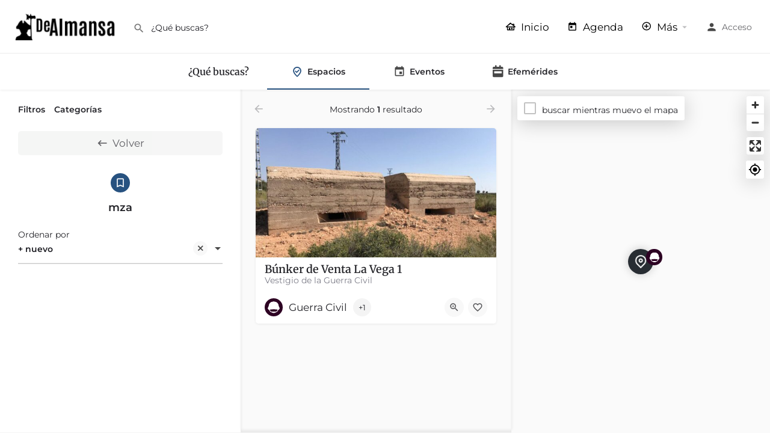

--- FILE ---
content_type: text/html; charset=UTF-8
request_url: https://dealmansa.com/etiqueta/mza/
body_size: 29860
content:
<!DOCTYPE html>
<html lang="es">
<head>
	<meta charset="UTF-8" />
	<meta name="referrer" content="never">
	<meta name="viewport" content="width=device-width, initial-scale=1.0" />
	<link rel="pingback" href="https://dealmansa.com/xmlrpc.php">

	<meta name='robots' content='index, follow, max-image-preview:large, max-snippet:-1, max-video-preview:-1' />

	<!-- This site is optimized with the Yoast SEO plugin v26.8 - https://yoast.com/product/yoast-seo-wordpress/ -->
	<title>mza archivos - De Almansa</title>
	<meta name="description" content="Buscar anuncios en mza | Almansa a tu alcance" />
	<link rel="canonical" href="https://dealmansa.com/etiqueta/mza/" />
	<meta property="og:locale" content="es_ES" />
	<meta property="og:type" content="article" />
	<meta property="og:title" content="mza archivos - De Almansa" />
	<meta property="og:description" content="Buscar anuncios en mza | Almansa a tu alcance" />
	<meta property="og:url" content="https://dealmansa.com/etiqueta/mza/" />
	<meta property="og:site_name" content="De Almansa" />
	<meta property="article:modified_time" content="2022-12-23T20:08:14+00:00" />
	<meta name="twitter:card" content="summary_large_image" />
	<meta name="twitter:label1" content="Tiempo de lectura" />
	<meta name="twitter:data1" content="3 minutos" />
	<script type="application/ld+json" class="yoast-schema-graph">{"@context":"https://schema.org","@graph":[{"@type":"WebPage","@id":"https://dealmansa.com/explore/","url":"https://dealmansa.com/explore/","name":"Explore - De Almansa","isPartOf":{"@id":"https://dealmansa.com/#website"},"datePublished":"2022-09-18T08:28:48+00:00","dateModified":"2022-12-23T20:08:14+00:00","breadcrumb":{"@id":"https://dealmansa.com/explore/#breadcrumb"},"inLanguage":"es","potentialAction":[{"@type":"ReadAction","target":["https://dealmansa.com/explore/"]}]},{"@type":"BreadcrumbList","@id":"https://dealmansa.com/explore/#breadcrumb","itemListElement":[{"@type":"ListItem","position":1,"name":"Portada","item":"https://dealmansa.com/"},{"@type":"ListItem","position":2,"name":"Explore"}]},{"@type":"WebSite","@id":"https://dealmansa.com/#website","url":"https://dealmansa.com/","name":"De Almansa","description":"Almansa a tu alcance","potentialAction":[{"@type":"SearchAction","target":{"@type":"EntryPoint","urlTemplate":"https://dealmansa.com/?s={search_term_string}"},"query-input":{"@type":"PropertyValueSpecification","valueRequired":true,"valueName":"search_term_string"}}],"inLanguage":"es"}]}</script>
	<!-- / Yoast SEO plugin. -->


<link rel='dns-prefetch' href='//www.googletagmanager.com' />
<link rel='dns-prefetch' href='//api.tiles.mapbox.com' />
<link rel='dns-prefetch' href='//cdnjs.cloudflare.com' />
<link rel='dns-prefetch' href='//fonts.googleapis.com' />
<link rel="alternate" type="application/rss+xml" title="De Almansa &raquo; Feed" href="https://dealmansa.com/feed/" />
<link rel="alternate" type="application/rss+xml" title="De Almansa &raquo; Feed de los comentarios" href="https://dealmansa.com/comments/feed/" />
<style id='wp-img-auto-sizes-contain-inline-css' type='text/css'>
img:is([sizes=auto i],[sizes^="auto," i]){contain-intrinsic-size:3000px 1500px}
/*# sourceURL=wp-img-auto-sizes-contain-inline-css */
</style>
<link rel='stylesheet' id='wc-blocks-integration-css' href='https://dealmansa.com/wp-content/plugins/woocommerce-subscriptions/vendor/woocommerce/subscriptions-core/build/index.css?ver=7.7.2' type='text/css' media='all' />
<style id='classic-theme-styles-inline-css' type='text/css'>
/*! This file is auto-generated */
.wp-block-button__link{color:#fff;background-color:#32373c;border-radius:9999px;box-shadow:none;text-decoration:none;padding:calc(.667em + 2px) calc(1.333em + 2px);font-size:1.125em}.wp-block-file__button{background:#32373c;color:#fff;text-decoration:none}
/*# sourceURL=/wp-includes/css/classic-themes.min.css */
</style>
<style id='global-styles-inline-css' type='text/css'>
:root{--wp--preset--aspect-ratio--square: 1;--wp--preset--aspect-ratio--4-3: 4/3;--wp--preset--aspect-ratio--3-4: 3/4;--wp--preset--aspect-ratio--3-2: 3/2;--wp--preset--aspect-ratio--2-3: 2/3;--wp--preset--aspect-ratio--16-9: 16/9;--wp--preset--aspect-ratio--9-16: 9/16;--wp--preset--color--black: #000000;--wp--preset--color--cyan-bluish-gray: #abb8c3;--wp--preset--color--white: #ffffff;--wp--preset--color--pale-pink: #f78da7;--wp--preset--color--vivid-red: #cf2e2e;--wp--preset--color--luminous-vivid-orange: #ff6900;--wp--preset--color--luminous-vivid-amber: #fcb900;--wp--preset--color--light-green-cyan: #7bdcb5;--wp--preset--color--vivid-green-cyan: #00d084;--wp--preset--color--pale-cyan-blue: #8ed1fc;--wp--preset--color--vivid-cyan-blue: #0693e3;--wp--preset--color--vivid-purple: #9b51e0;--wp--preset--gradient--vivid-cyan-blue-to-vivid-purple: linear-gradient(135deg,rgb(6,147,227) 0%,rgb(155,81,224) 100%);--wp--preset--gradient--light-green-cyan-to-vivid-green-cyan: linear-gradient(135deg,rgb(122,220,180) 0%,rgb(0,208,130) 100%);--wp--preset--gradient--luminous-vivid-amber-to-luminous-vivid-orange: linear-gradient(135deg,rgb(252,185,0) 0%,rgb(255,105,0) 100%);--wp--preset--gradient--luminous-vivid-orange-to-vivid-red: linear-gradient(135deg,rgb(255,105,0) 0%,rgb(207,46,46) 100%);--wp--preset--gradient--very-light-gray-to-cyan-bluish-gray: linear-gradient(135deg,rgb(238,238,238) 0%,rgb(169,184,195) 100%);--wp--preset--gradient--cool-to-warm-spectrum: linear-gradient(135deg,rgb(74,234,220) 0%,rgb(151,120,209) 20%,rgb(207,42,186) 40%,rgb(238,44,130) 60%,rgb(251,105,98) 80%,rgb(254,248,76) 100%);--wp--preset--gradient--blush-light-purple: linear-gradient(135deg,rgb(255,206,236) 0%,rgb(152,150,240) 100%);--wp--preset--gradient--blush-bordeaux: linear-gradient(135deg,rgb(254,205,165) 0%,rgb(254,45,45) 50%,rgb(107,0,62) 100%);--wp--preset--gradient--luminous-dusk: linear-gradient(135deg,rgb(255,203,112) 0%,rgb(199,81,192) 50%,rgb(65,88,208) 100%);--wp--preset--gradient--pale-ocean: linear-gradient(135deg,rgb(255,245,203) 0%,rgb(182,227,212) 50%,rgb(51,167,181) 100%);--wp--preset--gradient--electric-grass: linear-gradient(135deg,rgb(202,248,128) 0%,rgb(113,206,126) 100%);--wp--preset--gradient--midnight: linear-gradient(135deg,rgb(2,3,129) 0%,rgb(40,116,252) 100%);--wp--preset--font-size--small: 13px;--wp--preset--font-size--medium: 20px;--wp--preset--font-size--large: 36px;--wp--preset--font-size--x-large: 42px;--wp--preset--spacing--20: 0.44rem;--wp--preset--spacing--30: 0.67rem;--wp--preset--spacing--40: 1rem;--wp--preset--spacing--50: 1.5rem;--wp--preset--spacing--60: 2.25rem;--wp--preset--spacing--70: 3.38rem;--wp--preset--spacing--80: 5.06rem;--wp--preset--shadow--natural: 6px 6px 9px rgba(0, 0, 0, 0.2);--wp--preset--shadow--deep: 12px 12px 50px rgba(0, 0, 0, 0.4);--wp--preset--shadow--sharp: 6px 6px 0px rgba(0, 0, 0, 0.2);--wp--preset--shadow--outlined: 6px 6px 0px -3px rgb(255, 255, 255), 6px 6px rgb(0, 0, 0);--wp--preset--shadow--crisp: 6px 6px 0px rgb(0, 0, 0);}:where(.is-layout-flex){gap: 0.5em;}:where(.is-layout-grid){gap: 0.5em;}body .is-layout-flex{display: flex;}.is-layout-flex{flex-wrap: wrap;align-items: center;}.is-layout-flex > :is(*, div){margin: 0;}body .is-layout-grid{display: grid;}.is-layout-grid > :is(*, div){margin: 0;}:where(.wp-block-columns.is-layout-flex){gap: 2em;}:where(.wp-block-columns.is-layout-grid){gap: 2em;}:where(.wp-block-post-template.is-layout-flex){gap: 1.25em;}:where(.wp-block-post-template.is-layout-grid){gap: 1.25em;}.has-black-color{color: var(--wp--preset--color--black) !important;}.has-cyan-bluish-gray-color{color: var(--wp--preset--color--cyan-bluish-gray) !important;}.has-white-color{color: var(--wp--preset--color--white) !important;}.has-pale-pink-color{color: var(--wp--preset--color--pale-pink) !important;}.has-vivid-red-color{color: var(--wp--preset--color--vivid-red) !important;}.has-luminous-vivid-orange-color{color: var(--wp--preset--color--luminous-vivid-orange) !important;}.has-luminous-vivid-amber-color{color: var(--wp--preset--color--luminous-vivid-amber) !important;}.has-light-green-cyan-color{color: var(--wp--preset--color--light-green-cyan) !important;}.has-vivid-green-cyan-color{color: var(--wp--preset--color--vivid-green-cyan) !important;}.has-pale-cyan-blue-color{color: var(--wp--preset--color--pale-cyan-blue) !important;}.has-vivid-cyan-blue-color{color: var(--wp--preset--color--vivid-cyan-blue) !important;}.has-vivid-purple-color{color: var(--wp--preset--color--vivid-purple) !important;}.has-black-background-color{background-color: var(--wp--preset--color--black) !important;}.has-cyan-bluish-gray-background-color{background-color: var(--wp--preset--color--cyan-bluish-gray) !important;}.has-white-background-color{background-color: var(--wp--preset--color--white) !important;}.has-pale-pink-background-color{background-color: var(--wp--preset--color--pale-pink) !important;}.has-vivid-red-background-color{background-color: var(--wp--preset--color--vivid-red) !important;}.has-luminous-vivid-orange-background-color{background-color: var(--wp--preset--color--luminous-vivid-orange) !important;}.has-luminous-vivid-amber-background-color{background-color: var(--wp--preset--color--luminous-vivid-amber) !important;}.has-light-green-cyan-background-color{background-color: var(--wp--preset--color--light-green-cyan) !important;}.has-vivid-green-cyan-background-color{background-color: var(--wp--preset--color--vivid-green-cyan) !important;}.has-pale-cyan-blue-background-color{background-color: var(--wp--preset--color--pale-cyan-blue) !important;}.has-vivid-cyan-blue-background-color{background-color: var(--wp--preset--color--vivid-cyan-blue) !important;}.has-vivid-purple-background-color{background-color: var(--wp--preset--color--vivid-purple) !important;}.has-black-border-color{border-color: var(--wp--preset--color--black) !important;}.has-cyan-bluish-gray-border-color{border-color: var(--wp--preset--color--cyan-bluish-gray) !important;}.has-white-border-color{border-color: var(--wp--preset--color--white) !important;}.has-pale-pink-border-color{border-color: var(--wp--preset--color--pale-pink) !important;}.has-vivid-red-border-color{border-color: var(--wp--preset--color--vivid-red) !important;}.has-luminous-vivid-orange-border-color{border-color: var(--wp--preset--color--luminous-vivid-orange) !important;}.has-luminous-vivid-amber-border-color{border-color: var(--wp--preset--color--luminous-vivid-amber) !important;}.has-light-green-cyan-border-color{border-color: var(--wp--preset--color--light-green-cyan) !important;}.has-vivid-green-cyan-border-color{border-color: var(--wp--preset--color--vivid-green-cyan) !important;}.has-pale-cyan-blue-border-color{border-color: var(--wp--preset--color--pale-cyan-blue) !important;}.has-vivid-cyan-blue-border-color{border-color: var(--wp--preset--color--vivid-cyan-blue) !important;}.has-vivid-purple-border-color{border-color: var(--wp--preset--color--vivid-purple) !important;}.has-vivid-cyan-blue-to-vivid-purple-gradient-background{background: var(--wp--preset--gradient--vivid-cyan-blue-to-vivid-purple) !important;}.has-light-green-cyan-to-vivid-green-cyan-gradient-background{background: var(--wp--preset--gradient--light-green-cyan-to-vivid-green-cyan) !important;}.has-luminous-vivid-amber-to-luminous-vivid-orange-gradient-background{background: var(--wp--preset--gradient--luminous-vivid-amber-to-luminous-vivid-orange) !important;}.has-luminous-vivid-orange-to-vivid-red-gradient-background{background: var(--wp--preset--gradient--luminous-vivid-orange-to-vivid-red) !important;}.has-very-light-gray-to-cyan-bluish-gray-gradient-background{background: var(--wp--preset--gradient--very-light-gray-to-cyan-bluish-gray) !important;}.has-cool-to-warm-spectrum-gradient-background{background: var(--wp--preset--gradient--cool-to-warm-spectrum) !important;}.has-blush-light-purple-gradient-background{background: var(--wp--preset--gradient--blush-light-purple) !important;}.has-blush-bordeaux-gradient-background{background: var(--wp--preset--gradient--blush-bordeaux) !important;}.has-luminous-dusk-gradient-background{background: var(--wp--preset--gradient--luminous-dusk) !important;}.has-pale-ocean-gradient-background{background: var(--wp--preset--gradient--pale-ocean) !important;}.has-electric-grass-gradient-background{background: var(--wp--preset--gradient--electric-grass) !important;}.has-midnight-gradient-background{background: var(--wp--preset--gradient--midnight) !important;}.has-small-font-size{font-size: var(--wp--preset--font-size--small) !important;}.has-medium-font-size{font-size: var(--wp--preset--font-size--medium) !important;}.has-large-font-size{font-size: var(--wp--preset--font-size--large) !important;}.has-x-large-font-size{font-size: var(--wp--preset--font-size--x-large) !important;}
:where(.wp-block-post-template.is-layout-flex){gap: 1.25em;}:where(.wp-block-post-template.is-layout-grid){gap: 1.25em;}
:where(.wp-block-term-template.is-layout-flex){gap: 1.25em;}:where(.wp-block-term-template.is-layout-grid){gap: 1.25em;}
:where(.wp-block-columns.is-layout-flex){gap: 2em;}:where(.wp-block-columns.is-layout-grid){gap: 2em;}
:root :where(.wp-block-pullquote){font-size: 1.5em;line-height: 1.6;}
/*# sourceURL=global-styles-inline-css */
</style>
<link rel='stylesheet' id='contact-form-7-css' href='https://dealmansa.com/wp-content/plugins/contact-form-7/includes/css/styles.css?ver=6.1.4' type='text/css' media='all' />
<link rel='stylesheet' id='woocommerce-layout-css' href='https://dealmansa.com/wp-content/plugins/woocommerce/assets/css/woocommerce-layout.css?ver=10.4.3' type='text/css' media='all' />
<link rel='stylesheet' id='woocommerce-smallscreen-css' href='https://dealmansa.com/wp-content/plugins/woocommerce/assets/css/woocommerce-smallscreen.css?ver=10.4.3' type='text/css' media='only screen and (max-width: 768px)' />
<link rel='stylesheet' id='woocommerce-general-css' href='https://dealmansa.com/wp-content/plugins/woocommerce/assets/css/woocommerce.css?ver=10.4.3' type='text/css' media='all' />
<style id='woocommerce-inline-inline-css' type='text/css'>
.woocommerce form .form-row .required { visibility: visible; }
/*# sourceURL=woocommerce-inline-inline-css */
</style>
<link rel='stylesheet' id='elementor-frontend-css' href='https://dealmansa.com/wp-content/plugins/elementor/assets/css/frontend.min.css?ver=3.34.3' type='text/css' media='all' />
<link rel='stylesheet' id='elementor-post-11-css' href='https://dealmansa.com/wp-content/uploads/elementor/css/post-11.css?ver=1769489018' type='text/css' media='all' />
<link rel='stylesheet' id='font-awesome-5-all-css' href='https://dealmansa.com/wp-content/plugins/elementor/assets/lib/font-awesome/css/all.min.css?ver=3.34.3' type='text/css' media='all' />
<link rel='stylesheet' id='font-awesome-4-shim-css' href='https://dealmansa.com/wp-content/plugins/elementor/assets/lib/font-awesome/css/v4-shims.min.css?ver=3.34.3' type='text/css' media='all' />
<link rel='stylesheet' id='cev-custom-style-css' href='https://dealmansa.com/wp-content/plugins/customer-email-verification-for-woocommerce/includes/../assets/css/signup-style.css?ver=1769547079' type='text/css' media='all' />
<link rel='stylesheet' id='waymark-js-css' href='https://dealmansa.com/wp-content/plugins/waymark/waymark-js/dist/css/waymark-js.min.css?ver=1.5.9' type='text/css' media='all' />
<link rel='stylesheet' id='waymark_front_css-css' href='https://dealmansa.com/wp-content/plugins/waymark/assets/css/front.min.css?ver=1.5.9' type='text/css' media='all' />
<link rel='preload stylesheet' as='style' onload="this.onload=null;this.rel='stylesheet'" id='mapbox-gl-css' href='https://api.tiles.mapbox.com/mapbox-gl-js/v1.9.0/mapbox-gl.css?ver=2.11.5' type='text/css' media='all' />
<link rel='stylesheet' id='mylisting-mapbox-css' href='https://dealmansa.com/wp-content/themes/my-listing/assets/dist/maps/mapbox/mapbox.css?ver=2.11.5' type='text/css' media='all' />
<link rel='stylesheet' id='mylisting-icons-css' href='https://dealmansa.com/wp-content/themes/my-listing/assets/dist/icons.css?ver=2.11.5' type='text/css' media='all' />
<link rel='stylesheet' id='mylisting-material-icons-css' href='https://fonts.googleapis.com/icon?family=Material+Icons&#038;display=swap&#038;ver=6.9' type='text/css' media='all' />
<link rel='stylesheet' id='mylisting-select2-css' href='https://dealmansa.com/wp-content/themes/my-listing/assets/vendor/select2/select2.css?ver=4.0.13' type='text/css' media='all' />
<link rel='stylesheet' id='mylisting-vendor-css' href='https://dealmansa.com/wp-content/themes/my-listing/assets/dist/vendor.css?ver=2.11.5' type='text/css' media='all' />
<link rel='stylesheet' id='mylisting-frontend-css' href='https://dealmansa.com/wp-content/themes/my-listing/assets/dist/frontend.css?ver=2.11.5' type='text/css' media='all' />
<link rel='stylesheet' id='ml-max-w-1200-css' href='https://dealmansa.com/wp-content/themes/my-listing/assets/dist/max-width-1200.css?ver=2.11.5' type='text/css' media='(max-width: 1200px)' />
<link rel='stylesheet' id='ml-max-w-992-css' href='https://dealmansa.com/wp-content/themes/my-listing/assets/dist/max-width-992.css?ver=2.11.5' type='text/css' media='(max-width: 992px)' />
<link rel='stylesheet' id='ml-max-w-768-css' href='https://dealmansa.com/wp-content/themes/my-listing/assets/dist/max-width-768.css?ver=2.11.5' type='text/css' media='(max-width: 768px)' />
<link rel='stylesheet' id='ml-max-w-600-css' href='https://dealmansa.com/wp-content/themes/my-listing/assets/dist/max-width-600.css?ver=2.11.5' type='text/css' media='(max-width: 600px)' />
<link rel='stylesheet' id='ml-max-w-480-css' href='https://dealmansa.com/wp-content/themes/my-listing/assets/dist/max-width-480.css?ver=2.11.5' type='text/css' media='(max-width: 480px)' />
<link rel='stylesheet' id='ml-max-w-320-css' href='https://dealmansa.com/wp-content/themes/my-listing/assets/dist/max-width-320.css?ver=2.11.5' type='text/css' media='(max-width: 320px)' />
<link rel='stylesheet' id='ml-min-w-993-css' href='https://dealmansa.com/wp-content/themes/my-listing/assets/dist/min-width-993.css?ver=2.11.5' type='text/css' media='(min-width: 993px)' />
<link rel='stylesheet' id='ml-min-w-1201-css' href='https://dealmansa.com/wp-content/themes/my-listing/assets/dist/min-width-1201.css?ver=2.11.5' type='text/css' media='(min-width: 1201px)' />
<link rel='stylesheet' id='wc-general-style-css' href='https://dealmansa.com/wp-content/themes/my-listing/assets/dist/wc-general-style.css?ver=2.11.5' type='text/css' media='all' />
<link rel='stylesheet' id='theme-styles-default-css' href='https://dealmansa.com/wp-content/themes/my-listing/style.css?ver=6.9' type='text/css' media='all' />
<style id='theme-styles-default-inline-css' type='text/css'>
:root{}
/*# sourceURL=theme-styles-default-inline-css */
</style>
<link rel='stylesheet' id='child-style-css' href='https://dealmansa.com/wp-content/themes/my-listing-child/style.css?ver=6.9' type='text/css' media='all' />
<link rel='stylesheet' id='mylisting-dynamic-styles-css' href='https://dealmansa.com/wp-content/uploads/mylisting-dynamic-styles.css?ver=1710946915' type='text/css' media='all' />
<link rel='stylesheet' id='elementor-gf-local-merriweather-css' href='https://dealmansa.com/wp-content/uploads/elementor/google-fonts/css/merriweather.css?ver=1742272907' type='text/css' media='all' />
<link rel='stylesheet' id='elementor-gf-local-montserrat-css' href='https://dealmansa.com/wp-content/uploads/elementor/google-fonts/css/montserrat.css?ver=1742272912' type='text/css' media='all' />
<script type="text/javascript" src="https://dealmansa.com/wp-content/plugins/svg-support/vendor/DOMPurify/DOMPurify.min.js?ver=2.5.8" id="bodhi-dompurify-library-js"></script>
<script type="text/javascript" src="https://dealmansa.com/wp-includes/js/jquery/jquery.min.js?ver=3.7.1" id="jquery-core-js"></script>
<script type="text/javascript" src="https://dealmansa.com/wp-includes/js/jquery/jquery-migrate.min.js?ver=3.4.1" id="jquery-migrate-js"></script>
<script type="text/javascript" id="bodhi_svg_inline-js-extra">
/* <![CDATA[ */
var svgSettings = {"skipNested":""};
//# sourceURL=bodhi_svg_inline-js-extra
/* ]]> */
</script>
<script type="text/javascript" src="https://dealmansa.com/wp-content/plugins/svg-support/js/min/svgs-inline-min.js" id="bodhi_svg_inline-js"></script>
<script type="text/javascript" id="bodhi_svg_inline-js-after">
/* <![CDATA[ */
cssTarget={"Bodhi":"img.style-svg","ForceInlineSVG":"style-svg"};ForceInlineSVGActive="false";frontSanitizationEnabled="on";
//# sourceURL=bodhi_svg_inline-js-after
/* ]]> */
</script>
<script type="text/javascript" src="https://dealmansa.com/wp-content/plugins/woocommerce/assets/js/jquery-blockui/jquery.blockUI.min.js?ver=2.7.0-wc.10.4.3" id="wc-jquery-blockui-js" defer="defer" data-wp-strategy="defer"></script>
<script type="text/javascript" id="wc-add-to-cart-js-extra">
/* <![CDATA[ */
var wc_add_to_cart_params = {"ajax_url":"/wp-admin/admin-ajax.php","wc_ajax_url":"/?wc-ajax=%%endpoint%%","i18n_view_cart":"Ver carrito","cart_url":"https://dealmansa.com/cart-2/","is_cart":"","cart_redirect_after_add":"no"};
//# sourceURL=wc-add-to-cart-js-extra
/* ]]> */
</script>
<script type="text/javascript" src="https://dealmansa.com/wp-content/plugins/woocommerce/assets/js/frontend/add-to-cart.min.js?ver=10.4.3" id="wc-add-to-cart-js" defer="defer" data-wp-strategy="defer"></script>
<script type="text/javascript" src="https://dealmansa.com/wp-content/plugins/woocommerce/assets/js/js-cookie/js.cookie.min.js?ver=2.1.4-wc.10.4.3" id="wc-js-cookie-js" defer="defer" data-wp-strategy="defer"></script>
<script type="text/javascript" id="woocommerce-js-extra">
/* <![CDATA[ */
var woocommerce_params = {"ajax_url":"/wp-admin/admin-ajax.php","wc_ajax_url":"/?wc-ajax=%%endpoint%%","i18n_password_show":"Mostrar contrase\u00f1a","i18n_password_hide":"Ocultar contrase\u00f1a"};
//# sourceURL=woocommerce-js-extra
/* ]]> */
</script>
<script type="text/javascript" src="https://dealmansa.com/wp-content/plugins/woocommerce/assets/js/frontend/woocommerce.min.js?ver=10.4.3" id="woocommerce-js" defer="defer" data-wp-strategy="defer"></script>
<script type="text/javascript" src="https://dealmansa.com/wp-content/plugins/elementor/assets/lib/font-awesome/js/v4-shims.min.js?ver=3.34.3" id="font-awesome-4-shim-js"></script>

<!-- Fragmento de código de la etiqueta de Google (gtag.js) añadida por Site Kit -->
<!-- Fragmento de código de Google Analytics añadido por Site Kit -->
<script type="text/javascript" src="https://www.googletagmanager.com/gtag/js?id=G-H2HQV02TNB" id="google_gtagjs-js" async></script>
<script type="text/javascript" id="google_gtagjs-js-after">
/* <![CDATA[ */
window.dataLayer = window.dataLayer || [];function gtag(){dataLayer.push(arguments);}
gtag("set","linker",{"domains":["dealmansa.com"]});
gtag("js", new Date());
gtag("set", "developer_id.dZTNiMT", true);
gtag("config", "G-H2HQV02TNB");
//# sourceURL=google_gtagjs-js-after
/* ]]> */
</script>
<link rel="https://api.w.org/" href="https://dealmansa.com/wp-json/" /><link rel="alternate" title="JSON" type="application/json" href="https://dealmansa.com/wp-json/wp/v2/pages/7999" /><link rel="EditURI" type="application/rsd+xml" title="RSD" href="https://dealmansa.com/xmlrpc.php?rsd" />
<meta name="generator" content="WordPress 6.9" />
<meta name="generator" content="WooCommerce 10.4.3" />
<link rel='shortlink' href='https://dealmansa.com/?p=7999' />
<meta name="generator" content="Site Kit by Google 1.171.0" /><meta name="Waymark Version" content="1.5.9" />
<link rel="apple-touch-icon" sizes="180x180" href="/wp-content/uploads/fbrfg/apple-touch-icon.png">
<link rel="icon" type="image/png" sizes="32x32" href="/wp-content/uploads/fbrfg/favicon-32x32.png">
<link rel="icon" type="image/png" sizes="16x16" href="/wp-content/uploads/fbrfg/favicon-16x16.png">
<link rel="manifest" href="/wp-content/uploads/fbrfg/site.webmanifest">
<link rel="mask-icon" href="/wp-content/uploads/fbrfg/safari-pinned-tab.svg" color="#5bbad5">
<link rel="shortcut icon" href="/wp-content/uploads/fbrfg/favicon.ico">
<meta name="msapplication-TileColor" content="#da532c">
<meta name="msapplication-config" content="/wp-content/uploads/fbrfg/browserconfig.xml">
<meta name="theme-color" content="#ffffff"><!-- Analytics by WP Statistics - https://wp-statistics.com -->
<script type="text/javascript">var MyListing = {"Helpers":{},"Handlers":{},"MapConfig":{"ClusterSize":35,"AccessToken":"pk.eyJ1IjoiZW1pY2FudGVybyIsImEiOiJjbGFjMGdkZHowNXMzM3VtaHIya3gxcXJxIn0.y4WimoIcPfw-3BJHxbUiYw","Language":"es","TypeRestrictions":[],"CountryRestrictions":["ES"],"CustomSkins":{}}};</script><script type="text/javascript">var CASE27 = {"ajax_url":"https:\/\/dealmansa.com\/wp-admin\/admin-ajax.php","login_url":"https:\/\/dealmansa.com\/mi-cuenta\/","register_url":"https:\/\/dealmansa.com\/mi-cuenta\/?register","mylisting_ajax_url":"\/?mylisting-ajax=1","theme_folder":"https:\/\/dealmansa.com\/wp-content\/themes\/my-listing","theme_version":"2.11.5","env":"production","ajax_nonce":"92163c7968","l10n":{"selectOption":"Seleccione una opci\u00f3n","errorLoading":"El resultado no pod\u00eda ser cargado.","removeAllItems":"Retire todos los art\u00edculos","loadingMore":"La carga de m\u00e1s resultados...","noResults":"No se encontraron resultados","searching":"Buscar...","datepicker":{"format":"DD MMMM, YY","timeFormat":"h:mm A","dateTimeFormat":"DD MMMM, YY, h:mm A","timePicker24Hour":false,"firstDay":1,"applyLabel":"Aplicar","cancelLabel":"Cancelar","customRangeLabel":"Rango Personalizado","daysOfWeek":["Su","Mo","Tu","Nosotros","Th","Fr","Sa"],"monthNames":["De enero","Febrero","De marzo de","De abril de","Puede","De junio de","Julio","De agosto de","Septiembre","Octubre","Noviembre","De diciembre de"]},"irreversible_action":"Esta es una acci\u00f3n irreversible. Continuar de todos modos?","delete_listing_confirm":"Est\u00e1s seguro de que deseas borrar este espacio?","copied_to_clipboard":"Copiado!","nearby_listings_location_required":"Especifique una ubicaci\u00f3n para encontrar cercanos espacios.","nearby_listings_retrieving_location":"La recuperaci\u00f3n de la ubicaci\u00f3n...","nearby_listings_searching":"Buscando cerca de los espacios de...","geolocation_failed":"Debes activar la funci\u00f3n de ubicaci\u00f3n para utilizar esta funci\u00f3n.","something_went_wrong":"Algo sali\u00f3 mal.","all_in_category":"Todo en \"%s\"","invalid_file_type":"Tipo de archivo no v\u00e1lido. Aceptado tipos:","file_limit_exceeded":"Se ha superado el archivo de l\u00edmite de carga (%d).","file_size_limit":"This attachement (%s) exceeds upload size limit (%d)."},"woocommerce":[],"map_provider":"mapbox","google_btn_local":"es_ES","caption1":"title","caption2":"description","recaptcha_type":"v2","recaptcha_key":"","js_field_html_img":"<div class=\"uploaded-file uploaded-image review-gallery-image job-manager-uploaded-file\">\t<span class=\"uploaded-file-preview\">\t\t\t\t\t<span class=\"job-manager-uploaded-file-preview\">\t\t\t\t<img alt=\"Uploaded file\" src=\"\">\t\t\t<\/span>\t\t\t\t<a href=\"#\" class=\"remove-uploaded-file review-gallery-image-remove job-manager-remove-uploaded-file\"><i class=\"mi delete\"><\/i><\/a>\t<\/span>\t<input type=\"hidden\" class=\"input-text\" name=\"\" value=\"b64:\"><\/div>","js_field_html":"<div class=\"uploaded-file  review-gallery-image job-manager-uploaded-file\">\t<span class=\"uploaded-file-preview\">\t\t\t\t\t<span class=\"job-manager-uploaded-file-name\">\t\t\t\t<i class=\"mi insert_drive_file uploaded-file-icon\"><\/i>\t\t\t\t<code><\/code>\t\t\t<\/span>\t\t\t\t<a href=\"#\" class=\"remove-uploaded-file review-gallery-image-remove job-manager-remove-uploaded-file\"><i class=\"mi delete\"><\/i><\/a>\t<\/span>\t<input type=\"hidden\" class=\"input-text\" name=\"\" value=\"b64:\"><\/div>"};</script>	<noscript><style>.woocommerce-product-gallery{ opacity: 1 !important; }</style></noscript>
	<meta name="generator" content="Elementor 3.34.3; features: e_font_icon_svg, additional_custom_breakpoints; settings: css_print_method-external, google_font-enabled, font_display-auto">
			<style>
				.e-con.e-parent:nth-of-type(n+4):not(.e-lazyloaded):not(.e-no-lazyload),
				.e-con.e-parent:nth-of-type(n+4):not(.e-lazyloaded):not(.e-no-lazyload) * {
					background-image: none !important;
				}
				@media screen and (max-height: 1024px) {
					.e-con.e-parent:nth-of-type(n+3):not(.e-lazyloaded):not(.e-no-lazyload),
					.e-con.e-parent:nth-of-type(n+3):not(.e-lazyloaded):not(.e-no-lazyload) * {
						background-image: none !important;
					}
				}
				@media screen and (max-height: 640px) {
					.e-con.e-parent:nth-of-type(n+2):not(.e-lazyloaded):not(.e-no-lazyload),
					.e-con.e-parent:nth-of-type(n+2):not(.e-lazyloaded):not(.e-no-lazyload) * {
						background-image: none !important;
					}
				}
			</style>
						<meta name="theme-color" content="#FFFFFF">
					<style type="text/css" id="wp-custom-css">
			/*esconde lo que sea*/
.escondeme{
	display:none;
}
/* justificamos el texto en general */
.pf-body small{
   color: #646970;
	}
/* justificamos el texto en general */
.pf-body p{
   text-align: justify;
	}
/* Sombra en el título para que se vea con fondos blancos*/
.profile-name h1{
	text-shadow: gray 0.1em 0.1em 0.2em
}
.pa-below-title h2{
	text-shadow: black 0.1em 0.1em 0.2em
}
/* hacemos opaco un elemento en el general */
.opaco  {
      opacity: 0.6;
}
/* escondemos general y su icono */
.esconde-cabecera .pf-head  {
    display: none !important;
} 
/*si la pantalla es ancha esquelas*/
@media only screen and (min-width: 1025px) {
        .deceso {
          max-width:64%;
					display: block;                 margin-left: auto;
					margin-right: auto
        }
} 
/* escondemos la direccion */
.map-block-address p {
    display: none !important;
}
div.pf-body h3{
	font-family:var(--e-global-typography-primary-font-family),GlacialIndifference,sans-serif;
	
}
div.pf-body h4{
	font-family:var(--e-global-typography-primary-font-family),GlacialIndifference,sans-serif;
	
}

/* efemeride boton en agenda */

#efemeride-boton{	
	text-align: center;	
}

#efemeride-boton a{
	font-family:var(--e-global-typography-primary-font-family),GlacialIndifference,sans-serif;
	text-decoration:none;	
	text-align: center;
	color: #fff !important;	
	font-weight: 600;
	font-size: 24px !important;
}#efemeride-boton small{	
	text-align: center;
	color: #fff !important;		
}

/* Más grande la fuente en parrafo */
p{
	font-size: 17px ;
	line-height : 28px;
	color: #000000;
}
/* igual para las etiquetas de categoría */
.listing-details .category-name {
	font-size: 17px ;
	
}
/* horario */
.work-hours-status {
	font-size: 17px ;
}
/* horario */
.timing-today{
	font-size: 17px ;
}
/* Más grande el titulo de la card */
div.lf-item-info-2 h4{
	font-size: 18px !important;
	margin-top: -6px;
	margin-bottom: -3px;
}
/* altura de las cards 270 */
div.lf-item.lf-item-default {
    min-height: 270px !important;
}

.lf-item {
    min-height: 270px !important;
}
/* Extra small devices (phones, 600px and down) */
@media only screen and (max-width: 800px) {
.lf-item {
    min-height: 300px !important;
}
}
/* card en mapa*/
.mapboxgl-popup-content div.lf-item.lf-item-alternate{
	min-height: auto !important;	
}
/* lo mismo pero dentro del espacio */
.row .section-body div.lf-type-2 div.lf-item.lf-item-alternate {
    min-height: 270px !important;
}
/* horario */
.host-name{
	font-family:var(--e-global-typography-primary-font-family),GlacialIndifference,sans-serif;
	font-size: 16px !important;
}
/* indice */
.indice{
	font-family:var(--e-global-typography-primary-font-family),GlacialIndifference,sans-serif;
	font-size: 16px !important;
}
.indice li{
	padding-top: 6px;
}
.superindice{
	font-family:var(--e-global-typography-primary-font-family),GlacialIndifference,sans-serif;
	font-size: 16px !important;
}
.superindice li{
	padding-top: 11px;
	font-weight: 600;
}
/* trenes agenda */
.horariot {
	font-size: 17px ;
}

/* dirección flechas en agenda */
.comp .sa24 span{
	transform: rotate(270deg)!important;
	font-size: 17px !important;
}
.horariotsdfs {
	transform: rotate(270deg);
}
/* escondemos en la agenda dinamicamente */
.ocultar{
    display: none;
}

/* Gasolinera unica */
.gasolinera-unica {
	text-decoration:none;
	text-align: left;
	color: #00f8fb !important;	
	font-size: 20px !important;
}

.gasolinera-unica a{
	text-decoration:none;
	text-align: center !important;
	color: #00f8fb !important;	
	font-size: 20px !important;
}
.gasolinera-unica span{
	text-decoration:none;	
	color: #fff !important;
	text-align: center;	
	font-weight: 800;
	font-size: 22px !important;
}
.gasolinera-unica .precio {
	font-weight: 700;
	font-size: 26px;
	color: #FFD001 !important;
	text-align: right;
	margin-top:-5px;
}
/* la tinta de Almansa*/
.tinta-agenda hr{	
	text-align: center; 
	margin-bottom: -10px; 
	margin-top: 7px;
	border: 4px solid white;
}
.tinta-agenda h4{
	margin-bottom:-2px;
	text-align: center;
	text-decoration:none;	
	color: #fff !important;
	font-size: 17px !important;
}
.tinta-agenda-3 {
	  text-align: center;
    text-decoration: none;
	margin-bottom: 10px; 
	margin-top: 10px;
	
}
.tinta-agenda-3 img{
	  max-width: 95%;
	  width: 85% !important;
	  max-height: 85% !important;
	  height: 85% !important;
	
}
.tinta-agenda .fecha{
	margin-left: 5px;
	margin-right:5px;
	margin-top: 12px;
	margin-bottom:-5px;
	color: #fff !important;
	font-size: 15px !important;
}
.tinta-agenda.fecha span{
	  
	 float: right !important;
}
.tinta-agenda .texto{
	color: #D8EDF6 !important;
	font-size: 13px !important;
  overflow: hidden;
  display: -webkit-box;
  -webkit-line-clamp: 1;
  -webkit-box-orient: vertical;
}
.tinta-agenda small{
    display: none; 
}
/* Luz precio actual luz*/


.horaes{
	font-weight: 600;
	margin-bottom:-6px;
	margin-top:-10px;
	text-align: center;
	font-size: 12px !important;
}
.centimos {
	font-weight: 600;
	margin-top:10px;
	text-align: center;
	font-size: 18px !important;
	margin-bottom:-2px;
}
.centimosa {
	font-weight: 600;
	margin-top:8px;
	text-align: center;
	font-size: 10px !important;
	margin-bottom:-2px;
}
.precio-luz{
	font-weight: 700;
	text-align: center!important;
	text-decoration:none;	
	font-size: 32px !important;
	margin-top:6px;
	margin-bottom:-5px;
}
.precio-luz span{
	font-weight: 700;
	text-align: center!important;
	text-decoration:none;	
	font-size: 22px !important;
	margin-top:6px;
	margin-bottom:-5px;
}

.periodo{
	font-family:var(--e-global-typography-primary-font-family),GlacialIndifference,sans-serif;
	font-weight: 600;
	margin-bottom:12px!important;
	text-align: center!important;
	margin-left: auto!important;
	margin-right: auto!important;
	font-size: 30px !important;
}

.linea-separa{
	
	width:50%;
	margin-left: auto!important;
	margin-right: auto!important; 
	margin-bottom: 10px;
	margin-top: 10px;
	border: 0.5px solid black;
}
/* cambio de hora */

#qlook p{
	text-align: center!important;
	text-decoration:none;	
	color: #000000 !important;
	
} 

.titulodst{
	font-weight: 600;
	margin-bottom:-0px;
	text-align: center;
	text-decoration:none;	
	color: #000000 !important;
	font-size: 22px !important;
	margin-top:-0px;
	
}

#dstm{
	font-weight: 600;
	margin-bottom:-20px;
	text-align: center;
	text-transform: uppercase !important;	
	color: #000000 !important;
	font-size: 28px !important;	
}
#dstd{
	font-weight: 600;
	margin-bottom:-10px;
	text-align: center;
	text-transform: uppercase !important;	
	color: #000000 !important;
	font-size: 68px !important;	
}

.bk-focus__info {
	text-align: center!important;
	text-decoration:none;
	color: #000000 !important;
	margin-bottom:10px;	
	
} 
@font-face {
    font-family: "weathericons";
    font-display: swap;
    src: url("..fonts/weathericons-regular-webfont.eot");
    src: url("../fonts/weathericons-regular-webfont.eot?#iefix") format("embedded-opentype"), url("../fonts/weathericons-regular-webfont.woff") format("woff"), url("..fonts/weathericons-regular-webfont.woff2") format("woff2");
    font-weight: normal;
    font-style: normal
}

/* predicción meteorológica */

.weather-today-now{    
	text-align: center!important;
	text-decoration:none;	
	color:#ffffff!important;
	
} 
.text-indent{
    display: none !important;
} 
.weather-today-now-city-name{
    display: none !important;
}
.date-now-time{
    display: none !important;
}
.weather-today-now-current-temperature, .temp-actual{
	font-weight: 600;
	margin-bottom: 10px;
	margin-top: 30px;
	text-align: center;
	text-transform: uppercase !important;	
	color: #ffffff !important;
	font-size: 100px !important;	
}
.weather-today-now-current-temperature .text-indent{
	font-weight: 600;
	margin-left: -18px;
	text-align: center;
	display: inline-block!important;
	vertical-align: super;
	text-transform: uppercase !important;	
	color: #ffffff !important;
	font-size: 40px !important;	
}

.gatuperio sup{
	
	font-size: 18px !important;
	vertical-align: super;
}
.paralitico {
	  font-weight: 600;
    font-size: 17px !important;
    color: #00f8fb;
}
.paraliticos {
	  font-weight: 600;
    font-size: 17px !important;
    color: #FFD001;
}

.icon-weather {
    margin: 0;
    padding: 0;
    height: 0;
    display: inline-block;
}


.weather-today-now-temperatures-max{
	font-weight: 600;
	font-size: 20px !important;	
	color:#FFD001;
}
.weather-today-now-temperatures-max::before{
	content: 'MAX';
}
.weather-today-now-temperatures-min{
	font-weight: 600;
	font-size: 20px !important;	
	color:#00f8fb;
}
.weather-today-now-temperatures-min::before{
	content: 'MIN';
}

.hora-ma{
	font-weight: 600;
	font-size: 12px !important;	
	color:#dee2e6;
}

.icon-weather::before,
.icon-weather::after {
    position: relative;
    font-family: "weathericons";
    -webkit-text-fill-color: #f0f0f0
}

.icon-weather[data-icon="17"]:after {
    content: ""
}

.icon-weather[data-icon="17n"]:after {
    content: ""
}

.icon-weather[data-icon*="16"]:after,
.icon-weather[data-icon*="15"]:after,
.icon-weather[data-icon*="14"]:after {
    content: ""
}

.icon-weather[data-icon="13"]:after,
.icon-weather[data-icon="12"]:after {
    content: ""
}

.icon-weather[data-icon="13n"]:after,
.icon-weather[data-icon="12n"]:after {
    content: ""
}

.icon-weather[data-icon="11"]:after {
    content: ""
}

.icon-weather[data-icon="11n"]:after {
    content: ""
}

.icon-weather[data-icon*="64"]:after,
.icon-weather[data-icon*="63"]:after,
.icon-weather[data-icon*="62"]:after,
.icon-weather[data-icon*="61"]:after,
.icon-weather[data-icon*="54"]:after,
.icon-weather[data-icon*="53"]:after,
.icon-weather[data-icon*="52"]:after,
.icon-weather[data-icon*="51"]:after {
    content: ""
}

.icon-weather[data-icon*="46"]:after,
.icon-weather[data-icon*="45"]:after,
.icon-weather[data-icon*="44"]:after,
.icon-weather[data-icon*="26"]:after,
.icon-weather[data-icon*="25"]:after,
.icon-weather[data-icon*="24"]:after,
.icon-weather[data-icon*="23"]:after {
    content: ""
}

.icon-weather[data-icon="43"]:after {
    content: ""
}

.icon-weather[data-icon="43n"]:after {
    content: ""
}

.icon-weather[data-icon*="74"]:after,
.icon-weather[data-icon*="73"]:after,
.icon-weather[data-icon*="72"]:after,
.icon-weather[data-icon*="71"]:after,
.icon-weather[data-icon*="36"]:after,
.icon-weather[data-icon*="35"]:after,
.icon-weather[data-icon*="34"]:after,
.icon-weather[data-icon*="33"]:after {
    content: ""
}

.icon-weather[data-icon="81"]:after,
.icon-weather[data-icon="82"]:after {
    content: ""
}

.icon-weather[data-icon="81n"]:after,
.icon-weather[data-icon="82n"]:after {
    content: ""
}

.icon-weather[data-icon=wind]:after {
    content: ""
}

.icon-weather[data-icon=rain]:after {
    content: ""
}

.icon-weather[data-icon=humidity]:after {
    content: ""
}

.icon-weather[data-icon=raindrops]:after {
    content: ""
}

/*prueba proximos dias tiempo*/



.weather-next-day-temperatures-max{
	font-weight: 600;
	font-size: 17px !important;	
	color:#FFD001;
	margin-bottom: -15px !important;
	
}

.weather-next-day-temperatures-max::before {
    content: "MAX"
}
.weather-next-day-temperatures-min{
	font-weight: 600;
	font-size: 17px !important;	
	color:#00f8fb;
	margin-bottom: -15px !important;
}
.weather-next-day-temperatures-min::before {
    content: "MIN"
}

.gasolinerica {
	background-color: blueviolet;	
	text-decoration:none;	
	padding: 20px;
}
.gasolinerica a{
	text-decoration:none;	
}
.gasolinerica img{
	margin:20px;	
}
.gasolinerica .precio{
	font-size: 30px !important;
}


.term-icon.image-icon img{
	vertical-align: top !important;
}
/*centro boton rutas  */
.pf-body .secondary-btn{
	  display: flex;
   justify-content: center;
   align-items: center;
}

.rutas-btn {
    width: 320px !important;
	  min-height: 60px !important;
    text-align: center !important;
}
a.secondary-btn.rutas-btn:hover { 
	  background: var(--accent)!important;
    color: white;
}
a.secondary-btn.rutas-btn:hover i{ 	  
    color: white;
}
p, .secondary-btn{
}
.secondary-btn {
    width: 300px;
    height: 55px;
    line-height: 55px; 
	  margin: auto;
    font-weight: 700;
    border-radius: 5px;
    display: inline-block;
    -o-transition: all 0.3s ease;
    -webkit-transition: all 0.3s ease;
    -moz-transition: all 0.3s ease;
    transition: all 0.3s ease
}
a.secondary-btn {
    background-color: transparent;	 
    text-decoration: none;
    border: 1px solid #363f48;
    color: #363f48;
    font-size: 16px;
    height: 43px;
    line-height: 41px;
    width: 190px
		
}

a.secondary-btn i{
    background-color: transparent;	 
    text-decoration: none;    
    color: #0693e3;
    font-size: 24px;
	margin-right: 8px;
}

div.pf-body li{
	font-size: 17px ;
	line-height : 28px;
	color: #000000;
	margin-bottom: 8px;  
}
div.pf-body li small{
	font-size: 11px ;
	line-height : 28px;
	color: #000000;
	margin-bottom: 8px;  
}
/*oculto titulo del blog */
.blog-title h1{
	display:none;
}
/*oculto las etiquetas del blog*/
ul.tags li{
	display:none !important;
}
/*oculto las imagen destacada del blog*/
.blog-featured-image{
	display:none !important;
}
/*imagenes de espacio mas altas en movil 
div.lf-type-2 div.lf-item.lf-item-alternate {term-icon image-icon
	min-height:300px !important;
}*/
/*svg centrado verticalmente*/
div.term-icon.image-icon img{
	vertical-align: sub !important;
}
/*oculto descripción y dia de blog en portada*/
.single-blog-feed.grid-item p{
	display:none !important;
}

.lf-head-btn.event-date{
	display:none !important;
}
/*corrijo las mayñusculas multiples en los menús*/

li.menu-item a{
  text-transform: none !important;;
  }
/*nueva version del tiempo de hoy*/
/*tiempo de hoy segundas secciones*/
.tiempo-peque{
	color: #ffffff;
	min-width:100%;
	display:block;
	margin-bottom:23px;
}
.tiempo-pequerr{
	text-align: left !important;
	font-size: 15px;
	font-weight: 700;
	vertical-align: top !important;
}
.tiempo-pequer{
	font-size: 40px;
	font-weight: 600;
	display: block;
  float:right;
	vertical-align: top !important;
	margin-top: -15px;
}
.pelotillez{	
	text-align: center !important;
	margin-bottom: -15px;}

.adjuntor{	
	text-align: center !important;
	margin-bottom: -8px;}


.tiempo-pequer sup{
	font-size: 20px;
}
/*tiempo de hoy llueve o no*/
.nolluever{
	font-size: 15px;
	font-weight: 600;
	text-align: center;
	color: #ff8331;
	margin-top: 15px;
	padding-bottom: 5px;
	margin-bottom: -15px;
}
.nollueve{
	font-size: 15px;
	font-weight: 600;
	text-align: center;
	color: #ff8331;
	margin-bottom: -8px;
}
/*tiempo de hoy cabecera grados*/

.temperahora{
	font-size: 80px;
	font-weight: 600;
	text-align: center !important;
	float: center !important;
	color: #ffffff;
	margin-top: -25px;
	margin-bottom: -10px;
}
.temperahora sup{
	font-size: 45px;
}
.sensacionf{	
	font-size: 60px;
	font-weight: 600;
	color:#00f8fb;
}
.sensacionf sup{
	font-size: 16px;
	vertical-align: super!important;
}
.sensacionc{
	font-size: 60px;
	font-weight: 600;
	color:#cf2e2e;
}
.sensacionc sup{
	font-size: 60px;
	font-weight: 600;
	font-size: 16px;
	vertical-align: super!important;
}
.taparente{	
	font-weight: 600;
	color:#dee2e6;
}
/*nueva version del tiempo de la semana*/
.day-short{	
	color: #ffffff;
	text-align: left;
	font-size: 16px;
	font-weight: 700;
	vertical-align: top !important;
	 
}
.day-short1{	
	 display: flex;
     justify-content: space-between;
}
.day-short1 .titulerro{		
	color: #ffffff;
	padding-bottom: 2px; 
	float: left !important;
	font-size: 16px;
	font-weight: 700;
}
.day-short1 .vamosaizquierda1 {	
	float: right;
	color: #51B82D;
	font-weight: 700;
	padding-bottom: 2px;;
}
.day-short1 .vamosaizquierda {float: right !important;	
	color: #FFD001;
	font-weight: 700;
	padding-bottom: 2px;
}
.aladerecha {	
  float: right !important;
}
.imagen-tiempo {	
	margin-top: -20px;
	float: center;
  margin-left: auto;
  margin-right: auto;
	display: block;
	width: 20%;
}
.titulodia{	
	color: #ffffff;
	text-align: center !important;
	font-size: 16px;
	font-weight: 700;
	vertical-align: top !important;
}
.petardez {
	text-align: center !important;
	margin-bottom: -12px;
}
.llluvia{	
	color: #00f8fb;
	text-align: center !important;
	font-size: 14px;
	font-weight: 600;
	vertical-align: top !important;
}

.mmaxima{	
	color: #FFD001;
	text-align: center !important;
	font-size: 14px;
	font-weight: 600;
	vertical-align: top !important;
	margin-bottom: 8px !important;
}
.mminima{	
	color: #00f8fb;
	text-align: center !important;
	font-size: 14px;
	font-weight: 600;
	vertical-align: top !important;
} 
.ultravioleta{	
	text-align: center !important;
	font-size: 14px;
	font-weight: 600;
	vertical-align: top !important;
}
/*cambio el fondo del boton de abierto o cerrado*/
.lf-head-btn {
	background-color: #337ab7;
	opacity:0.8;
}
/*intento que los iconos redondos no se vean con cortes*/
.c27-listing-preview-category-list {
	z-index:100;
}
/*intento que los iconos redondos no se vean con cortes*/
.overlay {
	opacity: 0.1;
}
/*lista numerada, le añado un 0 a las unidades y un .-*/
.lisnume li a{
	color: #000000;
	font-size: 20px;
	font-weight: 600;
}
.lisnume li{
	color: #000000;
	font-size: 20px;
	font-weight: 600;
	display: block;
  counter-increment: items;
}
.lisnume ol {
  counter-reset: items;
}
.lisnume li:before {
  content: "0" counter(items)".- ";
}
.lisnume li:nth-child(n+10):before {
  content: "" counter(items)".- ";
}
.lisnume li:nth-child(n+100):before {
  content: counter(items)". ";
}
/*cambio color del icono de la cabecera para los mensajes*/
.mi.forum {
	color:white;
}
/*imagenes con lithtbox en elementor*/
.elementor-kit-11 img {
    box-shadow: 0px 0px 0px 0px rgb(0 0 0 / 50%);
}
figcaption{
	color: #000000;
	font-size: 12px !important;
	font-weight: 700!important;
	
}
.swiper-slide-inner img{
}
/*icabecera colores elementor*/
.header-light-skin:not(.header-scroll) .header-search input, .header.header-scroll.header-scroll-light-skin .header-search input {
	color: #000000 !important;
}
.header-center li a{
	color: #000000 !important;
}
.user-profile-name {
	color: #000000 !important;
}
.mi.forum {
	color: #000000 !important;
}

.user-profile-name {
	color: #000000 !important;
}

/*2023 farmacia bloque*/
.farmatodo {
	text-align: center !important;
	vertical-align: center !important;
	background-color: #005500;
}
.farmatodo a{	
	padding: 20px !important;
	text-decoration:none !important;
}
.farmalogo {
	margin-bottom: 5px !important;
}
.farmatitulo {
	color: #ffffff;
	font-family: Merriweather;
	font-weight: 600;
	font-size: 30px;	
	margin-bottom: 5px !important;
}
.farmafecha {
	color: #ffffff;
	font-weight: 600;
	font-size: 15px;	
	margin-bottom: 5px !important;
}
.farmafecha i{
	color: #ffffff;
	font-weight: 600;
	font-size: 12px;	
	margin-bottom: 5px !important;
}
.farmadire {
	color: #ffffff;
	font-weight: 600;
	font-size: 15px;	
	margin-bottom: 5px !important;
}
.farmatel {
	color: #ffffff;
	font-weight: 600;
	font-size: 22px;	
	margin-bottom: 5px !important;
}
.farmatel i{
	color: #ffffff;
	font-weight: 600;
	font-size: 18px;	
	margin-bottom: 5px !important;
}
.farmanombre {
	color: #ffffff;
	font-weight: 600;
	font-size: 25px;	
	margin-bottom: 5px !important;
}
.farmadia, .farmanoche span{
	color: #FFD001;
	font-weight: 600;
	font-size: 14px;	
	margin-bottom: 5px !important;
}
/*2023 horario trenes */
.ttrentitulo{
	color: #ffffff;
	font-family: Merriweather;
	font-weight: 600;
	font-size: 40px;	
	margin-bottom: 8px !important;
	text-align: center !important;
}
.ttren div{
	text-align: center !important;
}
.ttren br{
	display:none;
}
.ttren1{
	color: #ffffff !important;
	vertical-align: middle !important;
}
.ttren span p{		
	display: inline !important;	
	color: #ffffff !important;
}
.ttrenlinea1 > span p, img{
	color: #ffffff;
	font-weight: 600;
	font-size: 20px;	
	vertical-align: middle !important;
}
.ttrenlinea2 span{
	color: #ffffff;
	font-weight: 600;
	font-size: 20px;	
	display: inline !important;
	vertical-align: middle !important;
}
.ttrenlinea3 span{
	color: #ffffff;
	font-weight: 600;
	font-size: 14px;	
	display: inline !important;
	vertical-align: middle !important;
}
/*2023 escudo info verificada 
.verified-listing{
	width: 32px !important;
	height:32px !important;
	max-height: 32px !important;
	top: 0px.
}*/
/*2023 escondo la id de las efemérides
}*/
.blanco{
	color: #ffffff;
}
/*2023 referencia en mapas gis
}*/
.referencia {
	color: #000000;
	font-weight: 600;
	font-size: 11px;	
	display: inline !important;
	vertical-align: middle !important;
}
.referencia a{
	color: #000000;
	font-weight: 700;
	font-size: 11px;	
	display: inline !important;
	vertical-align: middle !important;
}
/*2023 small más pequeño
}*/
.pf-body small {
    color: #000000;
	font-weight: 500;
	font-size: 11px;	
}
.pf-body small a{
    color: #000000;
	font-weight: 500;
	font-size: 11px;	
}
/*2023 blockquote enlace
}*/
blockquote a{
    font-size: 14px!important;;
    letter-spacing: 3px!important;;
    font-weight: 800!important;
    text-transform: uppercase;
    color: #242429;
    text-align: center;
}
/*El tiempo por horas*/
.pronostico-horario sup{	
	font-size: 9px!important;
    vertical-align: super;
   
}
.hora-pronostico {
	float: left !important;
	position:relative;
	left:3px;
	z-index: 2;
	color: #ffffff;
	font-weight: 600;
	font-size: 27px!important;
	vertical-align: top !important;
}

.imagen-pronostico img{
	float: center !important;
	position:relative;
	top:-15px;
	width: 80%;
	z-index: 1;	
    margin-left: auto;
    margin-right: auto;
    display: block;
	/*border-radius: 50%;*/
	
}
.titulo-pronostico {	
	float: right !important;
	position:relative;
	right:3px;
	font-weight: 600;
	font-size: 27px!important;
	vertical-align: top !important;
}
.more-pronostico {
	text-align: center !important;
	font-weight: 600;
	margin-top:-30px;
	font-size: 24px!important;
}
.more-pronostico i{
	text-align: center !important;
  vertical-align: super;
	font-weight: 600;
	font-size: 10px!important;
}

/*agenda cambio hora*/
#dstcal {
	border-style: solid;
	border-radius: 10px 10px 10px 10px;
	  padding: 5px;
	margin: 6px 190px 0px 190px;
}
/* Extra small devices (phones, 600px and down) */
@media only screen and (max-width: 687px) {
	.elementor-widget-wrap .elementor-element-populated{
		padding-left: 2px !important;
		padding-right: 2px !important;
	}
.pronostico-horario sup{	
	font-size: 7px!important;
    vertical-align: super;
   
}

.hora-pronostico {
	float: left !important;
	position:relative;
	left:3px;
	z-index: 2;
	color: #ffffff;
	font-weight: 600;
	font-size: 16px!important;
	vertical-align: top !important;
}

.imagen-pronostico img{
	float: center !important;
	position:relative;
	top:-15px;
	width: 80%;
	z-index: 1;	
    margin-left: auto;
    margin-right: auto;
    display: block;
	/*border-radius: 50%;*/
	
}
.titulo-pronostico span{	
	float: right !important;
	position: relative !important;
	right:3px;
	font-weight: 600;
	font-size: 16px!important;
	vertical-align: top !important;
}
.more-pronostico {
	font-size: 16px;	
	margin-bottom: -5px !important;	
}
a.back-to-top {
	display:block !important;
	visibility:visible !important;
}



}
/*muestro el botón de subir*/
@media only screen and (max-width: 1201px) {
  a.back-to-top {
	display:block !important;
	visibility:visible !important;
}
}
/* mostrar iconos en el menú de escritorio */
@media only screen and (min-width : 1201px) {
ul.main-nav li a>i {
display: inline-block;
padding-right: 5px;	
}
	#dstcal {
	border-style: solid;
	border-radius: 10px 10px 10px 10px;
	  padding: 5px;
	margin: 6px 60px 0px 60px;
}
a.back-to-top {
	display:block !important;
	visibility:visible !important;
}
	
	
	
}

.privado {
	font-weight: 600;
	font-size: 12px !important;	
	margin-bottom: 5px !important;
}
/* Extra small devices (phones, 400x and down) */
@media only screen and (max-width: 400px) {
.temperahora {
	font-size: 66px;	
	margin-top: -27px !important;
}
.sensacionf {
	font-size: 50px;
}
.sensacionc{
	font-size: 50px;
}
.taparente {
	font-size: 15px;	
}
.weather-next-day-temperatures-max {
	font-size: 15px !important;	
}
.weather-next-day-temperatures-min  {
	font-size: 15px !important;	
}
.nollueve {
	font-size: 10px !important;	
}
.nolluever {
	font-size: 10px !important;	
	margin-bottom: -10px !important;
}
.lluvia-pronostico {
	font-size: 9px !important;	
	margin-bottom: -10px !important;
}
#dstcal {
	border-style: solid;
	border-radius: 10px 10px 10px 10px;
	  padding: 5px;
	margin: 6px 60px 0px 60px;
}
a.back-to-top {
	display:block !important;
	visibility:visible !important;
}

	
	
	
	
	


}

/* restauracion botones reserva */
.boton-llamadar a:hover{
   color: #fff !important ;
	}
.boton-llamadar .element .pf-body
{	
  text-align: center !important; 
	} 
.boton-llamadar .element .pf-body
p{	
  text-align: right !important;
	font-size: 13px !important;	
	}
.boton-llamada .element .pf-body
{	
  text-align: center !important; 
	} 
/* restauracion atención */
.atencione .element{
   background-color: red !important ;
	}
.atencione .element .pf-body h3{
  text-align: center;
	color: yellow;
	} 
.atencione .element .pf-head .title-style-1 h5{
  
	color: white;
	} 
.atencione .element .pf-head .title-style-1 i{
  
	color: white;
	} 
/* valoracion, boton extra */
.centradiv{
	text-align: center;
}
.valorando {    
    
    color: var(--accent);
    border: 2px solid var(--accent);
    background: transparent;
    padding: 14px 40px;
    display: inline-block;
    transition: all .2s ease;
    overflow: hidden;
    border-radius: 5px;
    line-height: 16px;
    font-weight: 600;
}
.valorando:hover{
    background: var(--accent);
	  color: white ;
   
}

/* precio gasolina dentro de una entidad */
.supermes{
	  padding: 20px;
    background: var(--accent);
	  color: white ;
   
}
/* horario google*/
.embebidor {
  position: relative;
  overflow: hidden;
  width: 100%;
	height: 100%!important;
  padding-top: 56.25%; 
	min-height: 290px;/*
	max-height: 350px; 16:9 Aspect Ratio (divide 9 by 16 = 0.5625) */
}

/* Then style the iframe to fit in the container div with full height and width */
.embebido {
  position: absolute;
  top: 0;
  left: 0;
  bottom: 0;
  right: 0;
  width: 100%;
  height: 100%!important;
}
.embebido{
}
.single-blog-feed p{
	display: none;
}
/*alertas aemet*/
.alerta-0 {
	  padding: 20px;!important;
}
.alerta-1 {
  text-align: center;
	font-family: Merriweather;
	font-weight: 600;
	font-size: 28px;	
	margin-bottom: 5px !important;
}
.alerta-1 span small {
	text-transform: lowercase;
  text-align: center;
	font-family: var(--e-global-typography-text-font-family), Sans-serif;
	font-weight: 600;
	font-size: 18px;	
	margin-bottom: 5px !important;
}
.alerta-3 {	
  text-align: center;
	font-family: Merriweather;
	font-weight: 600;
	font-size: 20px;	
	margin-bottom: 5px !important;
}
.alerta-4 {	
  text-align: center;
	
	font-weight: 600;
	font-size: 18px;	
	margin-bottom: 5px !important;
}
.alerta-5 {		
	font-weight: 600;
	font-size: 18px;	
	margin-bottom: 5px !important;
}
.alerta-aemet{
	font-weight: 600;
	padding: 2px !important;
}
.alerta-verde .alerta-3{
	margin-bottom: -10px !important;
	margin-top: px !important;
	padding-top: 20px;
}
.alerta-verde .alerta-1{
	padding-bottom: 20px;
}
.BLINK_ME{
  animation: blinker 1.5s linear infinite !important;
}
.blink_me{
  animation: blinker 1.5s linear infinite ;
}
@keyframes blinker {
  50% {
    opacity: 0;
  }
}
/*dia y noche nuevo*/
.diaonoche-0 {
	  padding: 15px;
}
.diaonoche-1 {
	  margin-top: 8px;
    margin-left: auto;
    margin-right: auto;
    display: block;
    width: 20%;
	  
}
.diaonoche-1 img{
	  max-width: 80px !important; 
	  max-height: 80px !important;
    
	  width: auto; 
	  height: auto;
	
}
.diaonoche-3 { 
    text-align: left;
    font-size: 16px;
    font-weight: 700;!important;
}
.diaonoche-3 sup{     
	font-size: 16px;
    vertical-align: middle; 
}
.diaonoche-3 span{
	  font-size: 40px;
    font-weight: 600;
    display: block;
    float: right; !important;
    margin-top: -15px;
}
.diaonoche-4 { 
    text-align: left;
    font-size: 16px;
}
.diaonoche-4 span{ 
    font-size: 17px;
    font-weight: 700 !important;
}
.diaonoche-5 { 
    text-align: right;
    font-size: 16px;
}
.diaonoche-5 span{ 
    font-size: 17px;
    font-weight: 700 !important;
}
.diaonoche-6 { 
    text-align: left;
    font-size: 16px;
    font-weight: 700 !important;
}
.diaonoche-6 span{ 
    font-size: 16px;
    font-weight: 700 !important;
	  display: block;
    float: right; !important;
}
/*fallecidos*/
.deceso-0 {
	border-style: solid;
	/*border-radius: 10px 10px 10px 10px;*/
	  padding: 5px;
	margin: 6px -10px 0px -10px;
}
.deceso-1 {
	margin-top: -0px;
	text-align:center;
}
.deceso-2 {
	margin-top: -0px;
	text-align:center;
	color: #000000;
	font-family: Merriweather;
	font-weight: 600;
	font-size: 22px;
	text-transform:capitalize;
}
.deceso-3 {
	margin-top: -0px;
	text-align:center;
	color: #000000;
	font-weight: 600;
	font-size: 19px;
}
.deceso-4 {
	margin-top: -0px;
	text-align:center;
	color: #000000;
	font-weight: 600;
	font-size: 14px;
}
.deceso-5 {
	margin-top: -5px;
	margin-bottom: -8px;
	text-align:center;
	color: #000000;
	font-weight: 600;
	font-size: 14px;
}
.deceso-a {
	
	text-decoration: none;
}
/*agenda columna*/
.miagenda-0 {
	border-style: solid;
	/*border-radius: 10px 10px 10px 10px;*/
	  padding: 5px;
	margin: 6px -10px 0px -10px;
}
.seasons__header {
	text-align:center;
	color: #000000;
	font-family: Merriweather;
	font-weight: 600;
	font-size: 28px;
}
.centrate {
	text-align:center;
	list-style-type: none;
}
.centrate p{
	font-weight: 600;
}
.h2 span{
	font-weight: 400;
}
.seasons__date {
	font-weight: 600;
}
.seasons__icon img{
	max-width: 30px;
}
.seasons__detail{	
	margin-bottom: 8px;
}
/*ayuntamiento noticias*/
.almansaesprensa-0 hr{
	
	text-align: center; 
	
	margin-bottom: 10px; 
	margin-top: 5px;
	border: 4px solid white;
}
.almansaesprensa-1 {
	  margin-bottom: -5px;
    color: #fff !important;
    font-size: 15px !important;
    font-size: 17px !important;
}
.almansaesprensa-2 {
	text-align: center;
    text-decoration: none;
    color: #fff !important;
    font-size: 17px !important;
}
.almansaesprensa-2 a{
	text-align: center;
    text-decoration: none;
    color: #fff !important;
    font-size: 17px !important;
}
/*ayuntamiento empleo*/
.almansaempleo-0 hr{
	
	text-align: center; 
	
	margin-bottom: 10px; 
	margin-top: 5px;
	border: 4px solid white;
}
.almansaempleo-1 {
	  margin-top: -8px;
	  margin-bottom: -2px;
    color: #fff !important;
    font-size: 14px !important;
}.almansaempleo-1 span{
	 float: right !important;
	  margin-bottom: -8px;
    color: #fff !important;
    font-size: 14px !important;
}
.almansaempleo-2 a{
	  padding-bottom: 8px;
	  text-align: center;
    text-decoration: none;
    color: #fff !important;
    font-size: 15px !important;
}
.almansaempleo-3 {
	  margin-top: -8px;
	  margin-bottom: -6px;
	  text-align: center;
    text-decoration: none;
    color: #fff !important;
    font-size: 14px !important;
	  font-weight: 600;
}
/* cines coliseum*/
.cinescoliseum-0 hr{
	
	text-align: center; 
	
	margin-bottom: 10px; 
	margin-top: 5px;
	border: 4px solid white;
}
.cinescoliseum-0 {
 padding-top: 2px;
	  padding-bottom: 2px;
	  text-align: center;
    color: #fecc00 !important;
}
.cinescoliseum-0 p{
 padding-top: 2px;
	  padding-bottom: 2px;
	  text-align: center;
    color: #fecc00 !important;
    font-size: 30px !important;
	font-family: Merriweather;
	font-weight: 600;
}
.cinescoliseum-1 {
	  padding-top: 2px;
	  padding-bottom: 2px;
	  text-align: center;
    color: #fff !important;
    font-size: 30px !important;
	font-family: Merriweather;
	font-weight: 600;
}.cinescoliseum-1 p small{	  
    font-size: 20px !important;
}
.cinescoliseum-2 {
	  text-align: center;
	  margin-bottom: -2px;!important;
	color: #fecc00 !important;
    font-size: 30px !important;
	font-family: Merriweather;
	font-weight: 600;
}
.cinescoliseum-2 h4{
	  text-align: center;
	  margin-bottom: -2px;!important;
}
.cinescoliseum-2 a{
    text-decoration: none;
    color: #fff !important;
    font-size: 26px !important;
}
.cinescoliseum-2 span{
    background-color: rgb(255, 117, 25);	  
    color: white;
    border: none;
    font-size: 30px !important;
    cursor: pointer;
    padding: 2px 12px 3px 12px;
    text-decoration: none;
}
.cinescoliseum-2 p{    
	  margin-top: 15px;
}

.cinescoliseum-3 {
	  text-align: center;
    text-decoration: none;
	
}
.cinescoliseum-3 img{
	  max-width: 90%;
	
}
.cinescoliseum-4 {
	  padding-top: 2px;
	  text-align: center;
	 text-transform: uppercase ;
    color: #fff !important;
    font-size: 16px !important;
	  font-weight: 600;
	  padding-bottom: -8px;!important;
}
.cinescoliseum-5 {
    text-align: center;
}
.cinescoliseum-5 a{
    text-decoration: none;
    color: #black !important;
    font-size: 24px !important;
	  font-weight: 600;
}
.cinescoliseum-5 span{
    background-color: rgb(254, 204, 0);	  
    color: black;
    border: none;
    cursor: pointer;
    padding: 8px 12px 4px 12px;
    text-decoration: none;
	  margin-left: 6px;
	  border-radius: 5px;

}
.cinescoliseum-5 span:hover{
    background-color: rgb(249, 168, 37) !important;	
}
.cinescoliseum-9 {
	  text-align: center !important;

}
.mequetrefe p{
	  text-align:left;
	font-size: 15px !important;
	color: white !important;
}
.cinescoliseum-9 button{
    background-color: rgb(254, 204, 0);	  
    color: black;
    border: none;
    cursor: pointer;
    padding: 8px 12px 8px 12px;
    text-decoration: none;
	  margin-left: 6px;
	  border-radius: 5px; 
	  font-size: 18px !important;
	  text-align: center !important;
}
.cinescoliseum-9 button:hover{
    background-color: rgb(249, 168, 37) !important;	
}
.cinescoliseum-7 {
	  text-align: center;
    text-decoration: none; 
    color: white;
	margin-bottom:3px;
}
.cinescoliseum-6 {;
	  text-align: center;
    text-decoration: none; 
    color: white;
}
.cinescoliseum-8 {;
	  text-align: center;
    text-decoration: none; 
    color: white;
    font-size: 14px !important;
}
/*eventos turistica*/
.eventoturistica-0 hr{
	
	text-align: center; 
	
	margin-bottom: 10px; 
	margin-top: 5px;
	border: 4px solid white;
}
.eventoturistica-1 {
	  margin-top: -8px;
	  margin-bottom: -2px;
    color: #000000 !important;
    font-size: 14px !important;
}.eventoturistica-1 span{
	 float: right !important;
	  margin-bottom: -8px;
    color: #000000 !important;
    font-size: 14px !important;
}
.eventoturistica-2 {
	  text-align: center;
    text-decoration: none;
}
.eventoturistica-2 a{
	  padding-bottom: 8px;
	  text-align: center;
    text-decoration: none;
    color: #000000 !important;
    font-size: 15px !important;
}
.eventoturistica-3 p{
	  margin-top: -8px;
	  margin-bottom: -6px;
	  text-align: center;
    text-decoration: none;
    color: #000000 !important;
    font-size: 13px !important;
	  font-weight: 600;
}

.eventoturistica-4 {
	  margin-top: 0px;
	  margin-bottom: -2px;
    color: #000000 !important;
    font-size: 14px !important;
}.eventoturistica-4 span{
	 float: right !important;
	  margin-bottom: -8px;
    color: #000000 !important;
    font-size: 14px !important;
}
/*eventos giglon*/
.giglon-tiquet-0 hr{
	
	text-align: center; 
	
	margin-bottom: 10px; 
	margin-top: 5px;
	border: 4px solid white;
}
.giglon-tiquet-1 {
	  margin-top: -8px;
	  margin-bottom: 2px;
    color: #000000 !important;
    font-size: 14px !important;
}.giglon-tiquet-1 span{
	 float: right !important;
	  margin-bottom: 8px;
    color: #000000 !important;
    font-size: 14px !important;
}
.giglon-tiquet-2 {
	  text-align: center;
    text-decoration: none;
}
.giglon-tiquet-2 a{
	  padding-bottom: 8px;
	  text-align: center;
    text-decoration: none;
    color: #000000 !important;
    font-size: 17px !important;
}
.giglon-tiquet-2 img{
	  text-align: center;
	  max-width: 95%;
	 width: 85%;
    /*max-width: 80%;
    max-height: 450px;*/
	
}
.giglon-tiquet-3 p{
	  margin-top: -8px;
	  margin-bottom: -6px;
	  text-align: center;
    text-decoration: none;
    color: #000000 !important;
    font-size: 13px !important;
	  font-weight: 600;
}

.giglon-tiquet-4 {
	  margin-top: 0px;
	  margin-bottom: -2px;
    color: #000000 !important;
    font-size: 14px !important;
}.giglon-tiquet-4 span{
	 float: right !important;
	  margin-bottom: -8px;
    color: #000000 !important;
    font-size: 14px !important;
}
/*cambio de hora, borde o fondo columna
.queborde {
	border-style: solid;
	border-radius: 10px 10px 10px 10px;
	  padding: 5px;
	margin: 6px -10px 0px -10px;
}*/
/*sede electronica*/

.almacultura-0 hr{
	
	text-align: center; 
	
	margin-bottom: 10px; 
	margin-top: 5px;
	border: 4px solid white;
}
.almacultura-1 {	 
	  margin-top: -8px;
	  margin-bottom: 1px;
    color: #000000 !important;
    font-size: 14px !important;
}
.almacultura-1 span{
	  float: right !important;
	  margin-top: -8px;
	  padding-bottom: 1px;
    color: #000000 !important;
    font-size: 14px !important;
}
.almacultura-2 {
	  text-align: center;
    text-decoration: none;
}
.almacultura-2 a{
	  padding-bottom: 8px;
	  text-align: center;
    text-decoration: none;
    color: #000000 !important;
    font-size: 17px !important;
}
.almacultura-3 {
	  margin-top: -8px;
	  margin-bottom: 6px;
	  text-align: center !important;
    text-decoration: none;
    color: #000000 !important;
    font-size: 13px !important;
	  font-weight: 600;
}
.almacultura-3 img{
	  max-width: 95%;
	 width: 85%;
	  
}
/*sede electronica*/
.sede-electronica-0 hr{
	
	text-align: center; 
	
	margin-bottom: 10px; 
	margin-top: 5px;
	border: 4px solid white;
}
.sede-electronica-1 {
	  margin-top: -8px;
    color: #fff !important;
    font-size: 14px !important;
}
.sede-electronica-1 span{
	 float: right !important;
    color: #fff !important;
    font-size: 14px !important;
}
.sede-electronica-2 a{
	  padding-bottom: 8px;
	  text-align: center;
    text-decoration: none;
    color: #fff !important;
    font-size: 15px !important;
}
.sede-electronica-2 {
	  margin-top: -10px;;
}
/* Torregrande*/
.torregrande-agenda hr{
	
	text-align: center; 
	
	margin-bottom: -10px; 
	margin-top: 5px;
	border: 4px solid white;
}
.torregrande-agenda h4{
	margin-top:2px;
	margin-bottom:-2px;
	text-align: center;
	text-decoration:none;	
	color: #fff !important;
	font-size: 15px !important;
}
.torregrande-agenda .fecha{
	  margin-top: 11px;
    color: #fff !important;
    font-size: 14px !important;
}
.torregrande-agenda .texto{
	color: #D8EDF6 !important;
	font-size: 13px !important;
  overflow: hidden;
  display: -webkit-box;
  -webkit-line-clamp: 1;
  -webkit-box-orient: vertical;
}
.torregrande-agenda small{
    display: none; 
}.torregrande-imagen{
	
	margin-top:4px;
	margin-bottom:4px;
	text-align: center;
	
}
.torregrande-imagene{	
	  max-width: 85%;
	  width: 85% !important;
	  max-height: 85% !important;
	  height: 85% !important;
	
}
ul.botonerass  { 	   
  display: flex;
  justify-content: space-between;
}
.botonerass li {
	list-style: none;
	  display: inline;
}
.botonerass a{
	max-width: 100px;
	background-color:#337ab7;
	color:white;
	
}
.botonerass a:hover{
	max-width: 100px;
	background-color:white;
	color: black;
	
}
/*nueva agenda*/

.taco-1 {
	font-family:var(--e-global-typography-primary-font-family),GlacialIndifference,sans-serif;
	  margin-top: 0px;
	  margin-bottom: 0px;
	  text-align: center;
    text-decoration: none;
    color: #000000 !important;
    font-size: 32px !important;
	  font-weight: 600;
	  text-transform: uppercase;
}
.taco-2 {
	  margin-top: -18px;
	  margin-bottom: 0px;
	  text-align: center;
    text-decoration: none;
    color: #000000 !important;
    font-size: 40px !important;
	  font-weight: 600;
	  text-transform: uppercase;
	  position: relative;
}
.taco-2 span{
	  text-align: center;
    text-decoration: none;
    color: #000000 !important;
    font-size: 20px !important;
	  font-weight: 600;
	  vertical-align: middle;
}
.taco-3 {
	  margin-top: -10px;
	  margin-bottom: 0px;
	  text-align: center;
    text-decoration: none;
    color: #000000 !important;
    font-size: 20px !important;
	  font-weight: 400;
}
.taco-4 {
	font-family:GlacialIndifference,sans-serif;
	  margin-top: -60px;
	  margin-bottom: -70px;
	  text-align: center;
    text-decoration: none;
    color: #000000 !important;
    font-size: 250px !important;
	  font-weight: 600;
	  text-transform: uppercase;
}
.taco-5 {
	font-family:var(--e-global-typography-primary-font-family),GlacialIndifference,sans-serif;
	  margin-top: 0px;
	  margin-bottom: 0px;
	  text-align: center;
    text-decoration: none;
    color: #000000 !important;
    font-size: 50px !important;
	  font-weight: 600;
	  text-transform: Capitalize;
}
.taco-6 {	
	  margin-top: -6px;
	  margin-bottom: 0px;
	  text-align: center;
    text-decoration: none;
    color: #000000 !important;
    font-size: 15px !important;
	  font-weight: 600;
	  text-transform: uppercase;
}
.taco-7 {
	  margin-top: 0px;
	  margin-bottom: 0px;
	  text-align: center;
    text-decoration: none;
    color: #000000 !important;
    font-size: 15px !important;
	  font-weight: 600;
	  text-transform: uppercase;
}
.taco-8 {
	  margin-top: 0px;
	  margin-bottom: 0px;
	  text-align: center;
    text-decoration: none;
    color: #000000 !important;
    font-size: 13px !important;
	  font-weight: 600;
}
.taco-9 {
	  margin-top: 0px;
	  margin-bottom: 0px;
	  text-align: left;
    text-decoration: none;
    color: #000000 !important;
    font-size: 14px !important;
	  font-weight: 400;
}
.taco-10 {
	  margin-top: 0px;
	  margin-bottom: 0px;
	  text-align: left;
    text-decoration: none;
    color: #000000 !important;
    font-size: 14px !important;
	  font-weight: 400;
}	 
.misas-en-almansa-0, .misas-en-almansa-1, .misas-en-almansa-2, .misas-en-almansa-3  {
	  margin-top: 0px;
	  margin-bottom: 0px;
	  text-align: center;
    text-decoration: none;
    color: #000000 !important;
    font-size: 13px !important;
}	 
.faseluna  {
	  vertical-align:middle;
	  margin-top: 0px;
	  margin-bottom: 0px;
	  text-align: center;
    text-decoration: none;
    color: #000000 !important;
    font-size: 11px !important;
	  font-weight: 600;
	  position:relative;
}	
 
.faseluna  img{
	  width:15px;
}	 
.daynight  {
	  vertical-align:middle;
	  margin-top: 0px;
	  margin-bottom: 0px;
	  text-align: center;
    text-decoration: none;
    color: #000000 !important;
    font-size: 14px !important;
	  position:relative;
}	
.refranero-1 {
	font-family:var(--e-global-typography-primary-font-family),GlacialIndifference,sans-serif;
	  margin-top: 0px;
	  margin-bottom: 0px;
	  text-align: center;
    text-decoration: none;
    color: #000000 !important;
    font-size: 12px !important;
	  font-weight: 600;
}
.refranero-2 {
	font-family:var(--e-global-typography-primary-font-family),GlacialIndifference,sans-serif;
	  margin-top: 0px;
	  margin-bottom: 0px;
	  text-align: right;
    text-decoration: none;
    color: #000000 !important;
    font-size: 12px !important;
	  font-weight: 400;
}
.refranero-3 {
	font-family:var(--e-global-typography-primary-font-family),GlacialIndifference,sans-serif;
	  margin-top: 0px;
	  margin-bottom: 0px;
	  text-align: left;
    text-decoration: none;
    color: #000000 !important;
    font-size: 12px !important;
	  font-weight: 400;
}
/* cabeceras en paseos*/
.cabecerica {
	
	font-family: Merriweather;
	font-weight: 600;
	font-size: 30px;	
	margin-bottom: 5px !important;
}
/*efemerides en la agenda*/
.efemerideagenda-0 a{
	 margin-top: -8px;
	  margin-bottom: -6px;
	  text-align: center;
    text-decoration: none;
    color: #fff !important;
    font-size: 14px !important;
	  font-weight: 600;
}
.efemerideagenda-0 hr{
	
	text-align: center; 
	
	margin-bottom: 10px; 
	margin-top: 5px;
	border: 4px solid white;
}
.efemerideagenda-1 {
	  margin-top: -8px;
	  margin-bottom: -8px;
    color: #fff !important;
    font-size: 15px !important;
}.efemerideagenda-1 span{
	 float: right !important;
    color: #fff !important;
    font-size: 15px !important;
}
.efemerideagenda-2 a{
	  padding-bottom: 8px;
	  text-align: center;
    text-decoration: none;
    color: #fff !important;
    font-size: 15px !important;
}
.efemerideagenda-2 a img{
	  max-width: 90% !important;
	
}
.efemerideagenda-3 {
	  margin-top: -8px;
	  margin-bottom: -6px;
	  text-align: right;
    text-decoration: none;
    color: #fff !important;
    font-size: 12px !important;
	  font-weight: 600;
}

/*la tribuna*/
.latribuna-0 hr{
	
	text-align: center; 
	
	margin-bottom: 10px; 
	margin-top: 5px;
	border: 4px solid white;
}
.latribuna-1 {
	  margin-bottom: -5px;
    color: #000 !important;
    font-size: 15px !important;
    font-size: 17px !important;
}
.latribuna-2 {
	text-align: center;
    text-decoration: none;
    color: #000 !important;
    font-size: 17px !important;
}
.latribuna-2 a{
	text-align: center;
    text-decoration: none;
    color: #000 !important;
    font-size: 17px !important;
}
/* almansa-cultura*/
.culturetatu hr{
	
	text-align: center; 

	margin-bottom: 10px; 
	margin-top: 5px;
	border: 4px solid white !important;
}
.culturetatu h4{
	margin-bottom:2px;
	text-align: center;
	text-decoration:none;	
	color: #000000 !important;
	font-size: 17px !important;
}
.culturetatu .fecha{
	margin-top: 12px;
	margin-bottom:-5px;
	color: #000000 !important;
	font-size: 13px !important;
}
.culturetatu .fecha span{
	 float: right !important;;
}
.culturetatu .texto{
	color: #000000 !important;
	margin-bottom:8px;
	font-size: 13px !important;
  overflow: hidden;	
  display: -webkit-box;
  -webkit-line-clamp: 1;
  -webkit-box-orient: vertical;
}
.culturetatu .texto span{
	color: #000000 !important;
	font-size: 13px !important;
  overflow: hidden;
	float: right !important;
}
/*sede electronica*/
.sede-electronica-0 hr{
	
	text-align: center; 
	
	margin-bottom: 10px; 
	margin-top: 5px;
	border: 4px solid white;
}
.sede-electronica-1 {
	  margin-top: -8px;
    color: #fff !important;
    font-size: 14px !important;
}
.sede-electronica-1 span{
	 float: right !important;
    color: #fff !important;
    font-size: 14px !important;
}
.sede-electronica-2 a{
	  padding-bottom: 8px;
	  text-align: center;
    text-decoration: none;
    color: #fff !important;
    font-size: 15px !important;
}
.sede-electronica-2 {
	  margin-top: -10px;;
}
/*almansa digital*/
.tinta-agendf hr{
	
	text-align: center; 
	
	margin-bottom: 15px; 
	margin-top: 5px;
	border: 4px solid white;
}
.tinta-agendf {
    color: #fff !important;
    font-size: 16px !important;
}
.tinta-agendf a{
	text-align: center;
    text-decoration: none;
    color: #000 !important;
    font-size: 17px !important;
}
/* boton como llegar */

.location-address a{    
    
    color: var(--accent);
    border: 2px solid var(--accent);
    background: transparent;
    padding: 14px 40px;
    display: inline-block;
    transition: all .2s ease;
    overflow: hidden;
    border-radius: 5px;
    line-height: 16px;
    font-weight: 600;
}
.location-address a:hover{
    background: var(--accent);
	  color: white !important;
   
}
.map-block-address ul li{
    display: flex;
    justify-content: center;
   
}
/* botones superiores*/
.quick-listing-actions a{   
    
    color: var(--accent);
    border: 2px solid var(--accent)!important;
    background: white!important;
    padding: 14px 40px!important;
    display: inline-block;
    transition: all .2s ease;
    overflow: hidden;
    border-radius: 5px!important;
    line-height: 16px!important;
    font-weight: 600!important;
}

.quick-listing-actions i{   
    
    color: var(--accent)!important; 
}
.quick-listing-actions a:hover{
    background: var(--accent)!important;
	  color: white !important;
   }
.quick-listing-actions a:hover i{
   
	  color: white !important;
   }
.quick-listing-actions a:hover span{
    	  color: white !important;
   }
/*buses*/
.botoncetes {
	margin: 5px;
	text-decoration: none!important;
}
.bus1 {
            display: inline;  
 }

        span.bus1::before { 
						content: ' --> '; 
					white-space: pre;
	     }
/*si la pantalla es ancha buses*/
@media only screen and (max-width: 500px) {
        
        span.bus1::before { 
						content: '\A'; 
					white-space: pre;
	     }
} 
/*escondo elementos*/
.escondido {
	display:none;
}

.h5.mb-1 a{
	display:none;
}
.blanca {
	color: white;
}
/*boton descarga en mapas*/
.waymark-map-export input{    
    
    color: var(--accent);
    border: 2px solid var(--accent);
    background: transparent;
    padding: 14px;
    transition: all .2s ease;
    overflow: hidden;
    border-radius: 5px;
    line-height: 16px;
    font-weight: 600;
	  margin-top:8px;
	  max-width: 250px;	  
    display: block;
    margin-left: auto;
    margin-right: auto;
}
.waymark-map-export input:hover{
    background: var(--accent);
	  color: white !important;
   
}
/* gabinete de prensa Almansa*/


.almansaesprensa-1 {
	color: #D8EDF6 !important;
	margin-left: 5px;
	margin-right:5px;
	margin-top: 12px;
	margin-bottom:-5px;
	font-size: 15px !important;
}
.almansaesprensa-0 span{
	  
	 float: right !important;
}
.almansaesprensa-2 h4 a{
	/*color: #D8EDF6 !important;
	font-size: 13px !important;*/
	color: #fff !important;
	font-size: 17px !important;
 /* overflow: hidden;
  display: -webkit-box;
  -webkit-line-clamp: 1;
  -webkit-box-orient: vertical;*/
}
.tinta-agenda small{
    display: none; 
}
.almansaprensa-3 {
	  text-align: center;
    text-decoration: none;
	margin-bottom: 10px; 
	margin-top: 10px;
	
}
.almansaprensa-3 img{
	  max-width: 95%;
	 width: 85%;
	 /* max-width: 95%;
	 max-height: 250px;*/
		</style>
		<style type="text/css" id="mylisting-typography"></style></head>
<body class="wp-singular page-template-default page page-id-7999 wp-theme-my-listing wp-child-theme-my-listing-child theme-my-listing woocommerce-no-js eio-default my-listing elementor-default elementor-kit-11 elementor-page elementor-page-7999">

<div id="c27-site-wrapper"><div class="loader-bg main-loader" style="background-color: #202125;">
	<link rel='stylesheet' id='mylisting-paper-spinner-css' href='https://dealmansa.com/wp-content/themes/my-listing/assets/dist/paper-spinner.css?ver=2.11.5' type='text/css' media='all' />

<div class="paper-spinner " style="width: 28px; height: 28px;">
	<div class="spinner-container active">
		<div class="spinner-layer layer-1" style="border-color: #fff;">
			<div class="circle-clipper left">
				<div class="circle" style="border-width: 3px;"></div>
			</div><div class="gap-patch">
				<div class="circle" style="border-width: 3px;"></div>
			</div><div class="circle-clipper right">
				<div class="circle" style="border-width: 3px;"></div>
			</div>
		</div>
	</div>
</div></div>
<link rel='stylesheet' id='mylisting-header-css' href='https://dealmansa.com/wp-content/themes/my-listing/assets/dist/header.css?ver=2.11.5' type='text/css' media='all' />

<header class="c27-main-header header header-style-default header-width-full-width header-light-skin header-scroll-light-skin header-scroll-hide header-fixed header-menu-right">
	<div class="header-skin"></div>
	<div class="header-container">
		<div class="header-top container-fluid">
			<div class="header-left">
			<div class="mobile-menu">
				<a aria-label="Mobile menu icon" href="#main-menu">
					<div class="mobile-menu-lines"><i class="mi menu"></i></div>
				</a>
			</div>
			<div class="logo">
									
					<a aria-label="Site logo" href="https://dealmansa.com/" class="static-logo">
						<img src="https://dealmansa.com/wp-content/uploads/logo-dealmansa-cabeza-letras-45.png"
							alt="">
					</a>
							</div>
							<link rel='stylesheet' id='mylisting-quick-search-form-css' href='https://dealmansa.com/wp-content/themes/my-listing/assets/dist/quick-search-form.css?ver=2.11.5' type='text/css' media='all' />
<div class="quick-search-instance text-left" id="c27-header-search-form" data-focus="default">
	<form action="https://dealmansa.com/explore/" method="GET">
		<div class="dark-forms header-search  search-shortcode-light">
			<i class="mi search"></i>
			<input type="search" placeholder="¿Qué buscas?" name="search_keywords" autocomplete="off">
			<div class="instant-results">
				<ul class="instant-results-list ajax-results no-list-style"></ul>
				<button type="submit" class="buttons full-width button-5 search view-all-results all-results">
					<i class="mi search"></i>Ver todos los resultados				</button>
				<button type="submit" class="buttons full-width button-5 search view-all-results no-results">
					<i class="mi search"></i>No hay resultados				</button>
				<div class="loader-bg">
					
<div class="paper-spinner center-vh" style="width: 24px; height: 24px;">
	<div class="spinner-container active">
		<div class="spinner-layer layer-1" style="border-color: #777;">
			<div class="circle-clipper left">
				<div class="circle" style="border-width: 2.5px;"></div>
			</div><div class="gap-patch">
				<div class="circle" style="border-width: 2.5px;"></div>
			</div><div class="circle-clipper right">
				<div class="circle" style="border-width: 2.5px;"></div>
			</div>
		</div>
	</div>
</div>				</div>

							</div>
		</div>
	</form>
</div>
										</div>
			<div class="header-center">
			<div class="i-nav">
				<div class="mobile-nav-head">
					<div class="mnh-close-icon">
						<a aria-label="Close mobile menu" href="#close-main-menu">
							<i class="mi close"></i>
						</a>
					</div>

									</div>

				
					<ul id="menu-main-menu" class="main-menu main-nav no-list-style"><li id="menu-item-8044" class="menu-item menu-item-type-post_type menu-item-object-page menu-item-home menu-item-8044"><a href="https://dealmansa.com/"><i class="icon-places-home-3"></i> Inicio</a></li>
<li id="menu-item-13620" class="menu-item menu-item-type-post_type menu-item-object-page menu-item-13620"><a href="https://dealmansa.com/agenda/"><i class="mi today"></i> Agenda</a></li>
<li id="menu-item-8059" class="menu-item menu-item-type-custom menu-item-object-custom menu-item-has-children menu-item-8059"><a href="#"><i class="icon-add-circle-1"></i> Más</a>
<div class="submenu-toggle"><i class="material-icons arrow_drop_down"></i></div><ul class="sub-menu i-dropdown no-list-style">
	<li id="menu-item-14883" class="menu-item menu-item-type-taxonomy menu-item-object-category menu-item-14883"><a href="https://dealmansa.com/categorias/paseo-virtual/"><i class="fas fa-walking"></i> Paseos y Rutas</a></li>
	<li id="menu-item-18858" class="menu-item menu-item-type-post_type menu-item-object-page menu-item-18858"><a href="https://dealmansa.com/meteo/"><i class="fas fa-cloud-sun"></i> El tiempo</a></li>
	<li id="menu-item-17447" class="menu-item menu-item-type-post_type menu-item-object-page menu-item-17447"><a href="https://dealmansa.com/resultados-sorteos/"><i class="mi view_comfy"></i> Resultados sorteos</a></li>
	<li id="menu-item-17448" class="menu-item menu-item-type-post_type menu-item-object-page menu-item-17448"><a href="https://dealmansa.com/explorar-efemerides/"><i class="mi cake"></i> Efemérides</a></li>
</ul>
</li>
</ul>
					<div class="mobile-nav-button">
											</div>
				</div>
				<div class="i-nav-overlay"></div>
				</div>
			<div class="header-right">
									<div class="user-area signin-area">
						<i class="mi person user-area-icon"></i>
						<a href="https://dealmansa.com/mi-cuenta/">
							Acceso						</a>
											</div>
					<div class="mob-sign-in">
						<a aria-label="Mobile sign in button" href="https://dealmansa.com/mi-cuenta/"><i class="mi person"></i></a>
					</div>

									
				
									<div class="search-trigger" data-toggle="modal" data-target="#quicksearch-mobile-modal">
						<a aria-label="Header mobile search trigger" href="#"><i class="mi search"></i></a>
					</div>
							</div>
		</div>
	</div>
</header>

	<div class="c27-top-content-margin"></div>


		<div data-elementor-type="wp-page" data-elementor-id="7999" class="elementor elementor-7999">
						<section class="elementor-section elementor-top-section elementor-element elementor-element-utalg80 elementor-section-full_width elementor-section-height-default elementor-section-height-default" data-id="utalg80" data-element_type="section">
						<div class="elementor-container elementor-column-gap-no">
					<div class="elementor-column elementor-col-100 elementor-top-column elementor-element elementor-element-tn4yrfx" data-id="tn4yrfx" data-element_type="column">
			<div class="elementor-widget-wrap elementor-element-populated">
						<div class="elementor-element elementor-element-08xex4q elementor-widget elementor-widget-case27-explore-widget" data-id="08xex4q" data-element_type="widget" data-widget_type="case27-explore-widget.default">
				<div class="elementor-widget-container">
					<link rel='stylesheet' id='mylisting-explore-widget-css' href='https://dealmansa.com/wp-content/themes/my-listing/assets/dist/explore-widget.css?ver=2.11.5' type='text/css' media='all' />

	<link rel='stylesheet' id='mylisting-blog-feed-widget-css' href='https://dealmansa.com/wp-content/themes/my-listing/assets/dist/blog-feed-widget.css?ver=2.11.5' type='text/css' media='all' />

<div v-cloak
	:class="['mobile-tab-'+state.mobileTab,mapExpanded?'map-expanded':'',loading?'loading-new-results':'']"
	class="cts-explore finder-container fc-type-1 finder-one-columns pages-pagination explore-types-topbar"
	id="c27-explore-listings"
	:style="containerStyles"
>

			
<div class="explore-head" v-show="!(isMobile && state.mobileTab==='filters')">
	<div class="explore-types cts-carousel">
		<div class="finder-title">
			<h2 class="case27-primary-text">¿Qué buscas?</h2>
		</div>
					<div class="type-sitio item"
				 :class="activeType.slug === 'sitio'  ? 'active' : ''">
				<a href="#" @click.prevent="setType( &quot;sitio&quot; )">
					<div class="type-info">
									<i class="icon-location-pin-check-2"></i>
								<h4>Espacios</h4>
					</div>
				</a>
			</div>
					<div class="type-evento item"
				 :class="activeType.slug === 'evento'  ? 'active' : ''">
				<a href="#" @click.prevent="setType( &quot;evento&quot; )">
					<div class="type-info">
									<i class="mi event"></i>
								<h4>Eventos</h4>
					</div>
				</a>
			</div>
					<div class="type-efemeride item"
				 :class="activeType.slug === 'efemeride'  ? 'active' : ''">
				<a href="#" @click.prevent="setType( &quot;efemeride&quot; )">
					<div class="type-info">
									<i class="fas fa-calendar-week"></i>
								<h4>Efemérides</h4>
					</div>
				</a>
			</div>
				<div class="cts-prev">prev</div>
		<div class="cts-next">next</div>
	</div>
</div>	
	
	<div class="mobile-explore-head-top" v-if="activeType.id===19 && state.mobileTab!=='filters'">
		<div v-if="currentTax" class="primary-category">
			<span class="cat-icon" :style="'background-color:'+(currentTax.activeTerm?currentTax.activeTerm.color:'#fff')"
				v-html="currentTax.activeTerm.single_icon"></span>
			<div v-html="currentTermName"></div>
		</div>
		<template v-else>
							
<wp-search-filter
    listing-type="sitio"
    filter-key="search_keywords"
    location="primary-filter"
    label="¿Qué estás buscando?"
    @input="getListings( &#039;primary-filter:wp-search&#039;, true )"
    inline-template
>
    <div v-if="location === 'primary-filter'" class="explore-head-search">
        <i class="mi search"></i>
        <input required ref="input" type="text" :placeholder="label"
            :value="filters[filterKey]" @input="updateInput">
    </div>
    <div v-else class="form-group explore-filter wp-search-filter md-group">
        <input :aria-label="label" required ref="input" type="text"
            :value="filters[filterKey]" @input="updateInput">
        <label>{{label}}</label>
    </div>
</wp-search-filter>
					</template>

		<div class="explore-head-top-filters">
			<a v-if="template==='explore-no-map' && !isMobile" href="#"
				@click.prevent="this.jQuery('.fc-type-2').toggleClass('fc-type-2-open')">
				Filtros				<i class="icon-settings-1"></i>
			</a>
			<a v-else href="#" @click.prevent="state.mobileTab = 'filters'">
				Filtros				<i class="icon-settings-1"></i>
			</a>
		</div>
	</div>
	<div class="mobile-explore-head-top" v-if="activeType.id===8157 && state.mobileTab!=='filters'">
		<div v-if="currentTax" class="primary-category">
			<span class="cat-icon" :style="'background-color:'+(currentTax.activeTerm?currentTax.activeTerm.color:'#fff')"
				v-html="currentTax.activeTerm.single_icon"></span>
			<div v-html="currentTermName"></div>
		</div>
		<template v-else>
							
<wp-search-filter
    listing-type="evento"
    filter-key="search_keywords"
    location="primary-filter"
    label="¿Qué estás buscando?"
    @input="getListings( &#039;primary-filter:wp-search&#039;, true )"
    inline-template
>
    <div v-if="location === 'primary-filter'" class="explore-head-search">
        <i class="mi search"></i>
        <input required ref="input" type="text" :placeholder="label"
            :value="filters[filterKey]" @input="updateInput">
    </div>
    <div v-else class="form-group explore-filter wp-search-filter md-group">
        <input :aria-label="label" required ref="input" type="text"
            :value="filters[filterKey]" @input="updateInput">
        <label>{{label}}</label>
    </div>
</wp-search-filter>
					</template>

		<div class="explore-head-top-filters">
			<a v-if="template==='explore-no-map' && !isMobile" href="#"
				@click.prevent="this.jQuery('.fc-type-2').toggleClass('fc-type-2-open')">
				Filtros				<i class="icon-settings-1"></i>
			</a>
			<a v-else href="#" @click.prevent="state.mobileTab = 'filters'">
				Filtros				<i class="icon-settings-1"></i>
			</a>
		</div>
	</div>
	<div class="mobile-explore-head-top" v-if="activeType.id===13442 && state.mobileTab!=='filters'">
		<div v-if="currentTax" class="primary-category">
			<span class="cat-icon" :style="'background-color:'+(currentTax.activeTerm?currentTax.activeTerm.color:'#fff')"
				v-html="currentTax.activeTerm.single_icon"></span>
			<div v-html="currentTermName"></div>
		</div>
		<template v-else>
							
<wp-search-filter
    listing-type="efemeride"
    filter-key="search_keywords"
    location="primary-filter"
    label="Un día, mes o ambos, p. ej. 18 de noviembre"
    @input="getListings( &#039;primary-filter:wp-search&#039;, true )"
    inline-template
>
    <div v-if="location === 'primary-filter'" class="explore-head-search">
        <i class="mi search"></i>
        <input required ref="input" type="text" :placeholder="label"
            :value="filters[filterKey]" @input="updateInput">
    </div>
    <div v-else class="form-group explore-filter wp-search-filter md-group">
        <input :aria-label="label" required ref="input" type="text"
            :value="filters[filterKey]" @input="updateInput">
        <label>{{label}}</label>
    </div>
</wp-search-filter>
					</template>

		<div class="explore-head-top-filters">
			<a v-if="template==='explore-no-map' && !isMobile" href="#"
				@click.prevent="this.jQuery('.fc-type-2').toggleClass('fc-type-2-open')">
				Filtros				<i class="icon-settings-1"></i>
			</a>
			<a v-else href="#" @click.prevent="state.mobileTab = 'filters'">
				Filtros				<i class="icon-settings-1"></i>
			</a>
		</div>
	</div>
	<div @scroll="infiniteScroll" class="fc-default">
		<div class="finder-search min-scroll" id="finderSearch" :class="( state.mobileTab === 'filters' ? '' : 'visible-lg' )">
			<div class="finder-tabs-wrapper">
				

<div class="finder-tabs col-md-12 with-listing-types">

	
		<ul class="no-list-style sidebar-tabs tab-count-2" role="tablist" v-show="activeType.slug === 'sitio'">
							<li role="presentation" :class="activeType.tab == 'search-form' ? 'active' : ''">
					<a href="#search-form" role="tab" class="tab-switch" @click="activeType.tab = &#039;search-form&#039;; _getListings();">
						<!-- <i class="mi filter_list"></i> -->Filtros					</a>
				</li>
							<li role="presentation" :class="activeType.tab == 'categories' ? 'active' : ''">
					<a href="#categories" role="tab" class="tab-switch" @click="termsExplore(&#039;categories&#039;, &#039;active&#039; )">
						<!-- <i class="mi filter_none"></i> -->Categorías					</a>
				</li>
					</ul>
	
		<ul class="no-list-style sidebar-tabs tab-count-2" role="tablist" v-show="activeType.slug === 'evento'">
							<li role="presentation" :class="activeType.tab == 'search-form' ? 'active' : ''">
					<a href="#search-form" role="tab" class="tab-switch" @click="activeType.tab = &#039;search-form&#039;; _getListings();">
						<!-- <i class="mi filter_list"></i> -->Filtros					</a>
				</li>
							<li role="presentation" :class="activeType.tab == 'categories' ? 'active' : ''">
					<a href="#categories" role="tab" class="tab-switch" @click="termsExplore(&#039;categories&#039;, &#039;active&#039; )">
						<!-- <i class="mi filter_none"></i> -->Categorías					</a>
				</li>
					</ul>
	
		<ul class="no-list-style sidebar-tabs tab-count-2" role="tablist" v-show="activeType.slug === 'efemeride'">
							<li role="presentation" :class="activeType.tab == 'search-form' ? 'active' : ''">
					<a href="#search-form" role="tab" class="tab-switch" @click="activeType.tab = &#039;search-form&#039;; _getListings();">
						<!-- <i class="mi filter_list"></i> -->Filtros					</a>
				</li>
							<li role="presentation" :class="activeType.tab == 'categories' ? 'active' : ''">
					<a href="#categories" role="tab" class="tab-switch" @click="termsExplore(&#039;categories&#039;, &#039;active&#039; )">
						<!-- <i class="mi filter_none"></i> -->Categorías					</a>
				</li>
					</ul>
	
	
			<div class="tab-content tab-count-2" v-show="activeType.slug === 'sitio'">

			<div id="search-form" class="listing-type-filters search-tab tab-pane fade" :class="activeType.tab == 'search-form' ? 'in active' : ''">
				<div class="search-filters type-sitio type-id-19">
					<div class="light-forms filter-wrapper">

						
<wp-search-filter
    listing-type="sitio"
    filter-key="search_keywords"
    location="advanced-form"
    label="¿Qué estás buscando?"
    @input="filterChanged"
    inline-template
>
    <div v-if="location === 'primary-filter'" class="explore-head-search">
        <i class="mi search"></i>
        <input required ref="input" type="text" :placeholder="label"
            :value="filters[filterKey]" @input="updateInput">
    </div>
    <div v-else class="form-group explore-filter wp-search-filter md-group">
        <input :aria-label="label" required ref="input" type="text"
            :value="filters[filterKey]" @input="updateInput">
        <label>{{label}}</label>
    </div>
</wp-search-filter>

<location-filter
    listing-type="sitio"
    filter-key="search_location"
    location="advanced-form"
    label="¿Dónde buscar?"
    @input="filterChanged"
    inline-template
>
    <div v-if="location === 'primary-filter'" class="explore-head-search ehs-location">
        <i class="mi search"></i>
        <input required ref="input" type="text" :placeholder="label" :value="filters[filterKey]"
			@autocomplete:change="handleAutocomplete">
    	<i class="icon-location-user geocode-location" @click="updateWithUserLocation"></i>
    </div>
    <div v-else class="form-group location-wrapper explore-filter location-filter md-group">
        <input :aria-label="label" required ref="input" type="text" placeholder=" " :value="filters[filterKey]"
			@autocomplete:change="handleAutocomplete">
    	<i class="icon-location-user geocode-location" @click="updateWithUserLocation"></i>
        <label>{{label}}</label>
    </div>
</location-filter>

<proximity-filter
    listing-type="sitio"
    filter-key="proximity"
    location="advanced-form"
    label="Proximidad:"
    units="km"
    :min="0"
    :max="50"
    :step="1"
    :default="5"
    @input="filterChanged"
    ref="sitio_proximity"
    inline-template
>
    <div class="form-group radius radius1 proximity-slider explore-filter proximity-filter"
        v-show="location==='basic-form'||(filters.lat && filters.lng && filters.search_location)" data-units="km">
        <div class="mylisting-range-slider">
            <div class="amount">{{displayValue}}</div>
            <div class="slider-range" ref="slider"></div>
        </div>
    </div>
</proximity-filter>

<dropdown-hierarchy-filter
    listing-type="sitio"
    filter-key="region"
    location="advanced-form"
    label="Zona"
    pre-selected="[]"
    ajax-params="{&quot;taxonomy&quot;:&quot;region&quot;,&quot;listing-type-id&quot;:19,&quot;orderby&quot;:&quot;count&quot;,&quot;order&quot;:&quot;DESC&quot;,&quot;hide_empty&quot;:&quot;&quot;,&quot;term-value&quot;:&quot;slug&quot;,&quot;parent&quot;:0}"
    @input="filterChanged"
    inline-template
>
    <div class="cts-term-hierarchy form-group md-group">
        <input type="text" required ref="input" data-placeholder=" "
            class="hide"
            :data-template="location==='advanced-form'?'default':'alternate'"
            :data-selected="preSelected"
            :data-mylisting-ajax-params="ajaxParams"
            @termhierarchy:change="handleChange"
        >
        <label>{{label}}</label>
    </div>
</dropdown-hierarchy-filter>
<order-filter
    listing-type="sitio"
    filter-key="sort"
    location="advanced-form"
    label="Ordenar por"
	:choices="[{&quot;key&quot;:&quot;novedad&quot;,&quot;label&quot;:&quot;+ nuevo&quot;,&quot;notes&quot;:[]},{&quot;key&quot;:&quot;cerca&quot;,&quot;label&quot;:&quot;+ cercano&quot;,&quot;notes&quot;:[&quot;has-proximity-clause&quot;]},{&quot;key&quot;:&quot;valorado&quot;,&quot;label&quot;:&quot;Mejor valorado&quot;,&quot;notes&quot;:[]},{&quot;key&quot;:&quot;aleatorio&quot;,&quot;label&quot;:&quot;Aleatorio&quot;,&quot;notes&quot;:[]},{&quot;key&quot;:&quot;a-z&quot;,&quot;label&quot;:&quot;A-Z&quot;,&quot;notes&quot;:[]}]"
    @input="filterChanged"
	inline-template
>
    <div v-if="location === 'primary-filter'" class="explore-head-search">
        <i class="mi format_list_bulleted"></i>
        <select :value="filters[filterKey]" @select:change="updateInput" ref="select" required>
            <option v-for="choice in choices" :value="choice.key">{{choice.label}}</option>
        </select>
    </div>
	<div v-else class="form-group explore-filter orderby-filter md-group" :class="wrapperClasses">
        <select :value="filters[filterKey]" @select:change="updateInput" ref="select" required>
            <option v-for="choice in choices" :value="choice.key">{{choice.label}}</option>
        </select>
    	<label>{{label}}</label>
    	<div class="orderby-filter-notes"
            v-if="location==='advanced-form' && hasNote(filters[filterKey], 'has-proximity-clause')">
            <p>{{locationDetails}}</p>
    	</div>
	</div>
</order-filter>

<dropdown-terms-filter
    listing-type="sitio"
    filter-key="category"
    location="advanced-form"
    label="categorías"
    ajax-params="{&quot;taxonomy&quot;:&quot;job_listing_category&quot;,&quot;listing-type-id&quot;:19,&quot;orderby&quot;:&quot;name&quot;,&quot;order&quot;:&quot;DESC&quot;,&quot;hide_empty&quot;:&quot;yes&quot;,&quot;term-value&quot;:&quot;slug&quot;}"
    :pre-selected="[]"
    @input="filterChanged"
    inline-template
>
    <div class="form-group explore-filter dropdown-filter-multiselect dropdown-filter md-group">
        <div class="main-term">
            <select required ref="select" multiple="multiple" data-placeholder=" "
                data-mylisting-ajax="true"
                data-mylisting-ajax-url="mylisting_list_terms"
                :data-mylisting-ajax-params="ajaxParams"
                @select:change="handleChange"
            >
                <option v-for="term in preSelected" :value="term.value" selected>
                    {{term.label}}
                </option>
            </select>
            <label>{{label}}</label>
        </div>
    </div>
</dropdown-terms-filter>
					</div>
					<div class="form-group fc-search">
						<a href="#" class="buttons button-2 full-width c27-explore-search-button"
						   @click.prevent="state.mobileTab = 'results'; _getListings(); _resultsScrollTop();"
						><i class="mi search"></i>Buscar</a>
						<a href="#" class="reset-results-27 full-width" @click.prevent="resetFilters($event); getListings();">
							<i class="mi refresh"></i>Restablecer Filtros						</a>
						<a href="#" class="close-filters-27" @click.prevent="state.mobileTab = 'results'">
							<i class="mi close"></i>
						</a>
					</div>
				</div>
			</div>
		</div>
			<div class="tab-content tab-count-2" v-show="activeType.slug === 'evento'">

			<div id="search-form" class="listing-type-filters search-tab tab-pane fade" :class="activeType.tab == 'search-form' ? 'in active' : ''">
				<div class="search-filters type-evento type-id-8157">
					<div class="light-forms filter-wrapper">

						
<recurring-date-filter
	listing-type="evento"
    filter-key="event_date"
    location="advanced-form"
    label="Mostrar eventos de"
	:presets="[{&quot;key&quot;:&quot;all&quot;,&quot;label&quot;:&quot;Cualquiera&quot;},{&quot;key&quot;:&quot;today&quot;,&quot;label&quot;:&quot;Hoy&quot;},{&quot;key&quot;:&quot;this-week&quot;,&quot;label&quot;:&quot;Esta semana&quot;},{&quot;key&quot;:&quot;this-weekend&quot;,&quot;label&quot;:&quot;Este finde&quot;},{&quot;key&quot;:&quot;next-week&quot;,&quot;label&quot;:&quot;Pr\u00f3xima semana&quot;}]"
	:enable-datepicker="true"
	:enable-timepicker="false"
    :l10n="{&quot;pick&quot;:&quot;Escoja una fecha&quot;,&quot;from&quot;:&quot;De...&quot;,&quot;to&quot;:&quot;A...&quot;}"
    @input="filterChanged"
	inline-template
>
    <div v-if="location==='advanced-form'" class="form-group explore-filter recur-filter">
        <label>{{label}}</label>

        <div class="range-list" v-if="presets.length">
            <a v-for="range in presets" href="#" :class="range.key===selected?'active':''"
                class="single-range" @click.prevent="setPreset(range.key)">
                {{ range.label }}
            </a>
            <a v-if="enableDatepicker" href="#" class="single-range custom-date"
                :class="selected==='@custom'?'active':''" @click.prevent="selected='@custom'">
                {{l10n.pick}}
            </a>
        </div>

        <div class="double-input datepicker-form-group date-filter" :class="selected!=='@custom'?'hide':''">
            <div class="datepicker-wrapper" :class="startDate?'active':''">
                <input type="text" class="start-picker" :placeholder="l10n.from" :value="startDate"
                    ref="start" @datepicker:change="startDate=$event.detail.value; updateInput();">
            </div>
            <div class="datepicker-wrapper" :class="{active: endDate, disabled: !startDate}">
                <input type="text" class="end-picker" :placeholder="l10n.to" :value="endDate"
                    ref="end" @datepicker:change="endDate=$event.detail.value; updateInput();">
            </div>
        </div>
    </div>
    <div v-else class="form-group explore-filter">
    	<label>
    		<span @click.prevent="selected = ''" v-if="selected==='@custom' && presets.length" class="show-ranges">
    			<i class="mi keyboard_backspace"></i>
    			{{label}}
    		</span>
    		<span v-else>{{label}}</span>
    	</label>

        <div v-show="presets.length && selected!=='@custom'">
            <select ref="select" required :value="selected" @select:change="setPreset($event.detail.value)">
                <option v-for="range in presets" :value="range.key">{{range.label}}</option>
                <option v-if="enableDatepicker" value="@custom">{{l10n.pick}}</option>
            </select>
        </div>

        <div v-show="selected==='@custom' || !presets.length"
            class="double-input datepicker-form-group date-filter">
            <div class="datepicker-wrapper" :class="startDate?'active':''">
                <input type="text" class="start-picker" :placeholder="l10n.from" :value="startDate"
                    ref="start" @datepicker:change="startDate=$event.detail.value; updateInput();">
            </div>
            <div class="datepicker-wrapper" :class="{active: endDate, disabled: !startDate}">
                <input type="text" class="end-picker" :placeholder="l10n.to" :value="endDate"
                    ref="end" @datepicker:change="endDate=$event.detail.value; updateInput();">
            </div>
        </div>
    </div>
</recurring-date-filter>

<wp-search-filter
    listing-type="evento"
    filter-key="search_keywords"
    location="advanced-form"
    label="¿Qué estás buscando?"
    @input="filterChanged"
    inline-template
>
    <div v-if="location === 'primary-filter'" class="explore-head-search">
        <i class="mi search"></i>
        <input required ref="input" type="text" :placeholder="label"
            :value="filters[filterKey]" @input="updateInput">
    </div>
    <div v-else class="form-group explore-filter wp-search-filter md-group">
        <input :aria-label="label" required ref="input" type="text"
            :value="filters[filterKey]" @input="updateInput">
        <label>{{label}}</label>
    </div>
</wp-search-filter>

<dropdown-hierarchy-filter
    listing-type="evento"
    filter-key="category"
    location="advanced-form"
    label="Categorías"
    pre-selected="[]"
    ajax-params="{&quot;taxonomy&quot;:&quot;job_listing_category&quot;,&quot;listing-type-id&quot;:8157,&quot;orderby&quot;:&quot;count&quot;,&quot;order&quot;:&quot;DESC&quot;,&quot;hide_empty&quot;:&quot;&quot;,&quot;term-value&quot;:&quot;slug&quot;,&quot;parent&quot;:0}"
    @input="filterChanged"
    inline-template
>
    <div class="cts-term-hierarchy form-group md-group">
        <input type="text" required ref="input" data-placeholder=" "
            class="hide"
            :data-template="location==='advanced-form'?'default':'alternate'"
            :data-selected="preSelected"
            :data-mylisting-ajax-params="ajaxParams"
            @termhierarchy:change="handleChange"
        >
        <label>{{label}}</label>
    </div>
</dropdown-hierarchy-filter>
<location-filter
    listing-type="evento"
    filter-key="search_location"
    location="advanced-form"
    label="¿Dónde buscar?"
    @input="filterChanged"
    inline-template
>
    <div v-if="location === 'primary-filter'" class="explore-head-search ehs-location">
        <i class="mi search"></i>
        <input required ref="input" type="text" :placeholder="label" :value="filters[filterKey]"
			@autocomplete:change="handleAutocomplete">
    	<i class="icon-location-user geocode-location" @click="updateWithUserLocation"></i>
    </div>
    <div v-else class="form-group location-wrapper explore-filter location-filter md-group">
        <input :aria-label="label" required ref="input" type="text" placeholder=" " :value="filters[filterKey]"
			@autocomplete:change="handleAutocomplete">
    	<i class="icon-location-user geocode-location" @click="updateWithUserLocation"></i>
        <label>{{label}}</label>
    </div>
</location-filter>

<proximity-filter
    listing-type="evento"
    filter-key="proximity"
    location="advanced-form"
    label="Proximidad:"
    units="km"
    :min="0"
    :max="50"
    :step="1"
    :default="5"
    @input="filterChanged"
    ref="evento_proximity"
    inline-template
>
    <div class="form-group radius radius1 proximity-slider explore-filter proximity-filter"
        v-show="location==='basic-form'||(filters.lat && filters.lng && filters.search_location)" data-units="km">
        <div class="mylisting-range-slider">
            <div class="amount">{{displayValue}}</div>
            <div class="slider-range" ref="slider"></div>
        </div>
    </div>
</proximity-filter>

<dropdown-hierarchy-filter
    listing-type="evento"
    filter-key="region"
    location="advanced-form"
    label="Zona"
    pre-selected="[]"
    ajax-params="{&quot;taxonomy&quot;:&quot;region&quot;,&quot;listing-type-id&quot;:8157,&quot;orderby&quot;:&quot;count&quot;,&quot;order&quot;:&quot;DESC&quot;,&quot;hide_empty&quot;:&quot;&quot;,&quot;term-value&quot;:&quot;slug&quot;,&quot;parent&quot;:0}"
    @input="filterChanged"
    inline-template
>
    <div class="cts-term-hierarchy form-group md-group">
        <input type="text" required ref="input" data-placeholder=" "
            class="hide"
            :data-template="location==='advanced-form'?'default':'alternate'"
            :data-selected="preSelected"
            :data-mylisting-ajax-params="ajaxParams"
            @termhierarchy:change="handleChange"
        >
        <label>{{label}}</label>
    </div>
</dropdown-hierarchy-filter>
<order-filter
    listing-type="evento"
    filter-key="sort"
    location="advanced-form"
    label="Ordenar por"
	:choices="[{&quot;key&quot;:&quot;novedad&quot;,&quot;label&quot;:&quot;+ nuevo&quot;,&quot;notes&quot;:[]},{&quot;key&quot;:&quot;cerca&quot;,&quot;label&quot;:&quot;+ cercano&quot;,&quot;notes&quot;:[&quot;has-proximity-clause&quot;]},{&quot;key&quot;:&quot;valorado&quot;,&quot;label&quot;:&quot;Mejor valorado&quot;,&quot;notes&quot;:[]},{&quot;key&quot;:&quot;aleatorio&quot;,&quot;label&quot;:&quot;Aleatorio&quot;,&quot;notes&quot;:[]},{&quot;key&quot;:&quot;a-z&quot;,&quot;label&quot;:&quot;A-Z&quot;,&quot;notes&quot;:[]}]"
    @input="filterChanged"
	inline-template
>
    <div v-if="location === 'primary-filter'" class="explore-head-search">
        <i class="mi format_list_bulleted"></i>
        <select :value="filters[filterKey]" @select:change="updateInput" ref="select" required>
            <option v-for="choice in choices" :value="choice.key">{{choice.label}}</option>
        </select>
    </div>
	<div v-else class="form-group explore-filter orderby-filter md-group" :class="wrapperClasses">
        <select :value="filters[filterKey]" @select:change="updateInput" ref="select" required>
            <option v-for="choice in choices" :value="choice.key">{{choice.label}}</option>
        </select>
    	<label>{{label}}</label>
    	<div class="orderby-filter-notes"
            v-if="location==='advanced-form' && hasNote(filters[filterKey], 'has-proximity-clause')">
            <p>{{locationDetails}}</p>
    	</div>
	</div>
</order-filter>

					</div>
					<div class="form-group fc-search">
						<a href="#" class="buttons button-2 full-width c27-explore-search-button"
						   @click.prevent="state.mobileTab = 'results'; _getListings(); _resultsScrollTop();"
						><i class="mi search"></i>Buscar</a>
						<a href="#" class="reset-results-27 full-width" @click.prevent="resetFilters($event); getListings();">
							<i class="mi refresh"></i>Restablecer Filtros						</a>
						<a href="#" class="close-filters-27" @click.prevent="state.mobileTab = 'results'">
							<i class="mi close"></i>
						</a>
					</div>
				</div>
			</div>
		</div>
			<div class="tab-content tab-count-2" v-show="activeType.slug === 'efemeride'">

			<div id="search-form" class="listing-type-filters search-tab tab-pane fade" :class="activeType.tab == 'search-form' ? 'in active' : ''">
				<div class="search-filters type-efemeride type-id-13442">
					<div class="light-forms filter-wrapper">

						
<wp-search-filter
    listing-type="efemeride"
    filter-key="search_keywords"
    location="advanced-form"
    label="Un día, mes o ambos, p. ej. 18 de noviembre"
    @input="filterChanged"
    inline-template
>
    <div v-if="location === 'primary-filter'" class="explore-head-search">
        <i class="mi search"></i>
        <input required ref="input" type="text" :placeholder="label"
            :value="filters[filterKey]" @input="updateInput">
    </div>
    <div v-else class="form-group explore-filter wp-search-filter md-group">
        <input :aria-label="label" required ref="input" type="text"
            :value="filters[filterKey]" @input="updateInput">
        <label>{{label}}</label>
    </div>
</wp-search-filter>

<dropdown-hierarchy-filter
    listing-type="efemeride"
    filter-key="category"
    location="advanced-form"
    label="Categorías"
    pre-selected="[]"
    ajax-params="{&quot;taxonomy&quot;:&quot;job_listing_category&quot;,&quot;listing-type-id&quot;:13442,&quot;orderby&quot;:&quot;name&quot;,&quot;order&quot;:&quot;ASC&quot;,&quot;hide_empty&quot;:&quot;&quot;,&quot;term-value&quot;:&quot;slug&quot;,&quot;parent&quot;:0}"
    @input="filterChanged"
    inline-template
>
    <div class="cts-term-hierarchy form-group md-group">
        <input type="text" required ref="input" data-placeholder=" "
            class="hide"
            :data-template="location==='advanced-form'?'default':'alternate'"
            :data-selected="preSelected"
            :data-mylisting-ajax-params="ajaxParams"
            @termhierarchy:change="handleChange"
        >
        <label>{{label}}</label>
    </div>
</dropdown-hierarchy-filter>
<order-filter
    listing-type="efemeride"
    filter-key="sort"
    location="advanced-form"
    label="Ordenar por"
	:choices="[{&quot;key&quot;:&quot;valorado&quot;,&quot;label&quot;:&quot;Mejor valorado&quot;,&quot;notes&quot;:[]},{&quot;key&quot;:&quot;aleatorio&quot;,&quot;label&quot;:&quot;Aleatorio&quot;,&quot;notes&quot;:[]},{&quot;key&quot;:&quot;a-z&quot;,&quot;label&quot;:&quot;A-Z&quot;,&quot;notes&quot;:[]}]"
    @input="filterChanged"
	inline-template
>
    <div v-if="location === 'primary-filter'" class="explore-head-search">
        <i class="mi format_list_bulleted"></i>
        <select :value="filters[filterKey]" @select:change="updateInput" ref="select" required>
            <option v-for="choice in choices" :value="choice.key">{{choice.label}}</option>
        </select>
    </div>
	<div v-else class="form-group explore-filter orderby-filter md-group" :class="wrapperClasses">
        <select :value="filters[filterKey]" @select:change="updateInput" ref="select" required>
            <option v-for="choice in choices" :value="choice.key">{{choice.label}}</option>
        </select>
    	<label>{{label}}</label>
    	<div class="orderby-filter-notes"
            v-if="location==='advanced-form' && hasNote(filters[filterKey], 'has-proximity-clause')">
            <p>{{locationDetails}}</p>
    	</div>
	</div>
</order-filter>

					</div>
					<div class="form-group fc-search">
						<a href="#" class="buttons button-2 full-width c27-explore-search-button"
						   @click.prevent="state.mobileTab = 'results'; _getListings(); _resultsScrollTop();"
						><i class="mi search"></i>Buscar</a>
						<a href="#" class="reset-results-27 full-width" @click.prevent="resetFilters($event); getListings();">
							<i class="mi refresh"></i>Restablecer Filtros						</a>
						<a href="#" class="close-filters-27" @click.prevent="state.mobileTab = 'results'">
							<i class="mi close"></i>
						</a>
					</div>
				</div>
			</div>
		</div>
	
	<div id="explore-taxonomy-tab" class="listing-cat-tab tab-pane fade c27-explore-categories" :class="activeType.tab !== 'search-form' ? 'in active' : ''">
		<div v-if="currentTax">
			<transition-group name="vfade-down">
				<div v-if="currentTax.activeTerm" class="active-term" :key="currentTax.activeTerm.term_id">
					<div class="form-group fc-search" :key="'filters-mobile-head'">
						<a href="#" class="buttons button-2 full-width c27-explore-search-button"
						   @click.prevent="state.mobileTab = 'results'; _getListings(); _resultsScrollTop();"
						   v-if="isMobile"
						><i class="mi search"></i>Buscar</a>
						<a href="#" class="taxonomy-back-btn"
							@click.prevent="termsGoBack( currentTax.activeTerm )"
							v-if="currentTax.activeTermId !== 0">
							<i class="mi keyboard_backspace"></i>Volver						</a>
						<a href="#" class="close-filters-27" @click.prevent="state.mobileTab = 'results'"
							v-if="isMobile">
							<i class="mi close"></i>
						</a>
					</div>

					<div class="active-taxonomy-container" :class="currentTax.activeTerm.background ? 'with-bg' : 'no-bg'">
						<div
							class="category-background" style="height: 200px; background-size: cover;"
							:style="currentTax.activeTerm.background ? 'background-image: url(\''+currentTax.activeTerm.background+'\');' : ''"
						></div>
						<span class="cat-icon" :style="'background-color:'+currentTax.activeTerm.color" v-html="currentTax.activeTerm.single_icon"></span>
						<div v-html="currentTermName"></div>
						<p class="category-description" v-html="currentTax.activeTerm.description"></p>

																					<div v-show="activeType.id === 19">
									
<order-filter
    listing-type="sitio"
    filter-key="sort"
    location="taxonomy-tab"
    label="Ordenar por"
	:choices="[{&quot;key&quot;:&quot;novedad&quot;,&quot;label&quot;:&quot;+ nuevo&quot;,&quot;notes&quot;:[]},{&quot;key&quot;:&quot;cerca&quot;,&quot;label&quot;:&quot;+ cercano&quot;,&quot;notes&quot;:[&quot;has-proximity-clause&quot;]},{&quot;key&quot;:&quot;valorado&quot;,&quot;label&quot;:&quot;Mejor valorado&quot;,&quot;notes&quot;:[]},{&quot;key&quot;:&quot;aleatorio&quot;,&quot;label&quot;:&quot;Aleatorio&quot;,&quot;notes&quot;:[]},{&quot;key&quot;:&quot;a-z&quot;,&quot;label&quot;:&quot;A-Z&quot;,&quot;notes&quot;:[]}]"
    @input="filterChanged"
	inline-template
>
    <div v-if="location === 'primary-filter'" class="explore-head-search">
        <i class="mi format_list_bulleted"></i>
        <select :value="filters[filterKey]" @select:change="updateInput" ref="select" required>
            <option v-for="choice in choices" :value="choice.key">{{choice.label}}</option>
        </select>
    </div>
	<div v-else class="form-group explore-filter orderby-filter md-group" :class="wrapperClasses">
        <select :value="filters[filterKey]" @select:change="updateInput" ref="select" required>
            <option v-for="choice in choices" :value="choice.key">{{choice.label}}</option>
        </select>
    	<label>{{label}}</label>
    	<div class="orderby-filter-notes"
            v-if="location==='advanced-form' && hasNote(filters[filterKey], 'has-proximity-clause')">
            <p>{{locationDetails}}</p>
    	</div>
	</div>
</order-filter>
								</div>
																												<div v-show="activeType.id === 8157">
									
<order-filter
    listing-type="evento"
    filter-key="sort"
    location="taxonomy-tab"
    label="Ordenar por"
	:choices="[{&quot;key&quot;:&quot;novedad&quot;,&quot;label&quot;:&quot;+ nuevo&quot;,&quot;notes&quot;:[]},{&quot;key&quot;:&quot;cerca&quot;,&quot;label&quot;:&quot;+ cercano&quot;,&quot;notes&quot;:[&quot;has-proximity-clause&quot;]},{&quot;key&quot;:&quot;valorado&quot;,&quot;label&quot;:&quot;Mejor valorado&quot;,&quot;notes&quot;:[]},{&quot;key&quot;:&quot;aleatorio&quot;,&quot;label&quot;:&quot;Aleatorio&quot;,&quot;notes&quot;:[]},{&quot;key&quot;:&quot;a-z&quot;,&quot;label&quot;:&quot;A-Z&quot;,&quot;notes&quot;:[]}]"
    @input="filterChanged"
	inline-template
>
    <div v-if="location === 'primary-filter'" class="explore-head-search">
        <i class="mi format_list_bulleted"></i>
        <select :value="filters[filterKey]" @select:change="updateInput" ref="select" required>
            <option v-for="choice in choices" :value="choice.key">{{choice.label}}</option>
        </select>
    </div>
	<div v-else class="form-group explore-filter orderby-filter md-group" :class="wrapperClasses">
        <select :value="filters[filterKey]" @select:change="updateInput" ref="select" required>
            <option v-for="choice in choices" :value="choice.key">{{choice.label}}</option>
        </select>
    	<label>{{label}}</label>
    	<div class="orderby-filter-notes"
            v-if="location==='advanced-form' && hasNote(filters[filterKey], 'has-proximity-clause')">
            <p>{{locationDetails}}</p>
    	</div>
	</div>
</order-filter>
								</div>
																												<div v-show="activeType.id === 13442">
									
<order-filter
    listing-type="efemeride"
    filter-key="sort"
    location="taxonomy-tab"
    label="Ordenar por"
	:choices="[{&quot;key&quot;:&quot;valorado&quot;,&quot;label&quot;:&quot;Mejor valorado&quot;,&quot;notes&quot;:[]},{&quot;key&quot;:&quot;aleatorio&quot;,&quot;label&quot;:&quot;Aleatorio&quot;,&quot;notes&quot;:[]},{&quot;key&quot;:&quot;a-z&quot;,&quot;label&quot;:&quot;A-Z&quot;,&quot;notes&quot;:[]}]"
    @input="filterChanged"
	inline-template
>
    <div v-if="location === 'primary-filter'" class="explore-head-search">
        <i class="mi format_list_bulleted"></i>
        <select :value="filters[filterKey]" @select:change="updateInput" ref="select" required>
            <option v-for="choice in choices" :value="choice.key">{{choice.label}}</option>
        </select>
    </div>
	<div v-else class="form-group explore-filter orderby-filter md-group" :class="wrapperClasses">
        <select :value="filters[filterKey]" @select:change="updateInput" ref="select" required>
            <option v-for="choice in choices" :value="choice.key">{{choice.label}}</option>
        </select>
    	<label>{{label}}</label>
    	<div class="orderby-filter-notes"
            v-if="location==='advanced-form' && hasNote(filters[filterKey], 'has-proximity-clause')">
            <p>{{locationDetails}}</p>
    	</div>
	</div>
</order-filter>
								</div>
																		</div>
				</div>

				<div v-show="currentTax.termsLoading && currentTax.activeTermId !== 0 && ! currentTax.activeTerm" class="loader-bg" :key="'single-term-loading-indicator'">
					<div class="listing-cat listing-cat-loading bg-loading-animation"></div>
					<div class="listing-cat-line bg-loading-animation"></div>
					<div class="listing-cat-line bg-loading-animation"></div>
					<div class="listing-cat-line bg-loading-animation"></div>
				</div>
			</transition-group>

			<transition-group :name="currentTax.activeTermId === 0 ? 'vfade-up' : 'vfade-down'">
				<a href="#" class="taxonomy-back-btn" @click.prevent="activeType.tab = 'search-form'; getListings();" v-if="currentTax.activeTermId === 0 && showBackToFilters" :key="'back-to-filters'">
					<i class="mi keyboard_backspace"></i>Regresar a los filtros				</a>

				<div v-if="Object.keys(currentTax.terms).length && currentTax.activeTermId !== 0" :key="'subterms-loaded-indicator-'+currentTax.activeTermId">
					<h4 class="browse-subcategories"><i class="mi bookmark_border"></i>Examinar sub-categorías</h4>
				</div>

				<div v-if="currentTax.terms" v-for="term in currentTax.terms" class="listing-cat" :class="term.term_id == currentTax.active_term ? 'active' : ''" :key="term.term_id">
					<a href="#" @click.prevent="termsExplore( activeType.tab, term )">
						<div
							class="overlay gradient7"
							style=""
						></div>
						<div class="lc-background" :style="term.background ? 'background-image: url(\''+term.background+'\');' : ''"></div>

						<div class="lc-info">
							<h4 class="case27-primary-text">{{ term.name }}</h4>
							<template v-if="activeType.is_global">
								<h6>{{ term.count }}</h6>
							</template>
							<template v-else>
								<h6 v-if="term.count_by_type && term.count_by_type.hasOwnProperty(activeType.slug)">{{ term.count_by_type[activeType.slug] }}</h6>
								<h6 v-else>No hay listas</h6>

							</template>
						</div>
						<div class="lc-icon" v-html="term.icon"></div>
					</a>
				</div>

				<div v-if="currentTax.terms && currentTax.hasMore && !currentTax.termsLoading" :key="'load-more-terms'">
					<a href="#" class="buttons button-2" @click.prevent="currentTax.termsPage += 1; termsExplore( activeType.tab, currentTax.activeTerm, true );">
						Carga Más					</a>
				</div>

				<div v-show="currentTax.termsLoading && currentTax.activeTermId === 0" class="loader-bg" :key="'terms-loading-indicator'">
					<div class="listing-cat listing-cat-loading bg-loading-animation"></div>
					<div class="listing-cat listing-cat-loading bg-loading-animation"></div>
					<div class="listing-cat listing-cat-loading bg-loading-animation"></div>
					<div class="listing-cat listing-cat-loading bg-loading-animation"></div>
				</div>
			</transition-group>
		</div>
	</div>
</div>
			</div>
		</div>
		<div class="finder-listings min-scroll" @scroll="infiniteScroll" id="finderListings" :class="( state.mobileTab === 'results' ? '' : 'visible-lg' )">
			<div class="fl-head">
				<results-header inline-template>					<div class="explore-desktop-head" v-if="foundPosts !== 0">
													<div class="load-previews-batch load-batch-icon" :class="! hasPrevPage ? 'batch-unavailable' : ''">
								<a aria-label="Load previous results" href="#" @click.prevent="getPrevPage">
									<i class="material-icons arrow_back"></i>
								</a>
							</div>
							<span href="#" class="fl-results-no text-left" v-cloak>
								<span class="rslt-nr" v-html="resultCountText"></span>
							</span>
							<div class="load-next-batch load-batch-icon" :class="{ 'batch-unavailable': ! hasNextPage }">
								<a aria-label="Load next results" href="#" @click.prevent="getNextPage">
									<i class="material-icons arrow_forward"></i>
								</a>
							</div>
												
													<a href="#" class="expand-map-btn" v-if="!$root.isMobile && !$root.mapExpanded"	@click.prevent="$root.toggleMap(true)">
								<i class="mi map"></i>
								<span>Ver mapa</span>
							</a>
											</div>
				</results-header>			</div>
							<div class="results-view" :class="isotope ? 'grid' : ''" v-show="!loading && found_posts !== 0"></div>
			
			<div class="no-results-wrapper" v-show="!loading && found_posts === 0">
				<i class="no-results-icon mi mood_bad"></i>
				<li role="presentation" class="no_job_listings_found">
					No hay espacios que coincidan con su búsqueda.					<a href="#" class="reset-results-27 full-width" @click.prevent="resetFilters($event); getListings('reset', true);">
						<i class="mi refresh"></i>
						Restablecer Filtros					</a>
				</li>
			</div>
			<div class="loader-bg" v-show="loading">
				
<div class="paper-spinner center-vh" style="width: 28px; height: 28px;">
	<div class="spinner-container active">
		<div class="spinner-layer layer-1" style="border-color: #777;">
			<div class="circle-clipper left">
				<div class="circle" style="border-width: 3px;"></div>
			</div><div class="gap-patch">
				<div class="circle" style="border-width: 3px;"></div>
			</div><div class="circle-clipper right">
				<div class="circle" style="border-width: 3px;"></div>
			</div>
		</div>
	</div>
</div>			</div>
							<div class="col-md-12 center-button pagination c27-explore-pagination" v-show="!loading"></div>
					</div>
	</div>

	<div class="compare-bar" v-if="compare.length >= 2">
	<a href="#" class="buttons button-2" @click.prevent="_compareListing()">
		<i title="mi compare" class="mi compare"></i>
		Comparar elementos		<span>({{ compare.length }})</span>
	</a>
	<a href="#" class="buttons button-5" @click.prevent="_clearCompareListing()">
		Cancelar	</a>
</div>
	<div class="finder-map" id="finderMap" :class="{'map-mobile-visible':state.mobileTab==='map'}">
		<div
			class="map c27-map mylisting-map-loading"
			id="map__69792547d393c"
			data-options="{&quot;skin&quot;:&quot;skin6&quot;,&quot;scrollwheel&quot;:&quot;yes&quot;,&quot;zoom&quot;:11,&quot;minZoom&quot;:2,&quot;maxZoom&quot;:18,&quot;defaultLat&quot;:&quot;&quot;,&quot;defaultLng&quot;:&quot;&quot;}"
		>
		</div>
			<div class="mapdrag-switch" :class="{'mb-skin': mapProvider === 'mapbox'}">
		<div class="md-checkbox">
			<input type="checkbox" v-model="dragSearch" id="explore-drag-toggle">
			<label for="explore-drag-toggle">buscar mientras muevo el mapa</label>
		</div>
	</div>
					<a href="#" class="collapse-map-btn" v-if="!isMobile && mapExpanded"
				@click.prevent="$root.toggleMap(false)">
				<i class="mi view_agenda"></i>
				<span>Lista</span>
			</a>
			</div>
	<div style="display: none;">
		<div id="explore-map-location-ctrl" title="Haga clic para mostrar su ubicación">
			<i class="mi my_location"></i>
		</div>
	</div>

	<div class="explore-mobile-nav">
	<ul class="nav nav-tabs">
		<li class="show-results" :class="state.mobileTab === 'results' ? 'active' : ''">
			<a href="#" @click.prevent="state.mobileTab = 'results';">
				<i class="mi view_agenda"></i>
				<span>Lista</span>
			</a>
		</li>

					<li class="show-map" :class="state.mobileTab === 'map' ? 'active' : ''" v-if="map">
				<a href="#" @click.prevent="state.mobileTab = 'map'; this.window.scrollTo(0,0);">
					<i class="fa fa-map-marked-alt"></i>
					<span>Ver mapa</span>
				</a>
			</li>
			</ul>
</div></div>

<script type="text/javascript">
	var CASE27_Explore_Settings = {
		ListingWrap: "col-md-12 grid-item",
		ActiveMobileTab: "results",
		ScrollToResults: false,
		Map: {"default_lat":"","default_lng":"","default_zoom":11,"min_zoom":2,"max_zoom":18,"skin":"skin6","scrollwheel":"yes"},
		CircleColor: {"circle_color":"#B7BABE","circle_opacity":0.1,"circle_border_color":"#B7BABE","circle_border_opacity":0.3},
		IsFirstLoad: true,
		DisableIsotope: false,
		DisableLiveUrlUpdate: false,
		DragSearchEnabled: true,
		DragSearchLabel: "Mapa visible de la zona",
		TermSettings: {"count":10},
		ListingTypes: {"sitio":{"index":0,"name":"Espacios","icon":"\t\t\t<i class=\"icon-location-pin-check-2\"><\/i>\r\n\t\t","slug":"sitio","id":19,"tabs":{"search-form":{"type":"search-form","label":"Filtros","icon":"mi filter_list","orderby":"","order":"","hide_empty":false},"categories":{"type":"categories","label":"Categor\u00edas","icon":"mi filter_none","orderby":"name","order":"DESC","hide_empty":true}},"is_global":true,"filters":{"page":0,"preserve_page":false,"search_keywords":"","search_location":"","lat":false,"lng":false,"proximity":"5","region":"","sort":"novedad","category":""},"tab":"tags","defaultTab":"search-form","taxonomies":{"categories":{"tax":"job_listing_category","field_name":"job_category","tab_id":"categories","page":0,"termsLoading":false,"termsPage":0,"activeTermId":0,"activeTerm":false,"hasMore":false,"terms":{}},"regions":{"tax":"region","field_name":"region","tab_id":"regions","page":0,"termsLoading":false,"termsPage":0,"activeTermId":0,"activeTerm":false,"hasMore":false,"terms":{}},"tags":{"tax":"case27_job_listing_tags","field_name":"job_tags","tab_id":"tags","page":0,"termsLoading":false,"termsPage":0,"activeTermId":1371,"activeTerm":{"term_id":1371,"name":"mza","description":"","slug":"mza","link":"https:\/\/dealmansa.com\/etiqueta\/mza\/","parent":0,"count":"1 espacio","single_icon":"\t\t\t<i class=\"mi bookmark_border\" style=\"color: #fff; \"><\/i>\r\n\t\t","color":"#275280","icon":"\t\t\t<i class=\"mi bookmark_border\" style=\"\"><\/i>\r\n\t\t","background":false,"listing_types":[]},"hasMore":false,"terms":{}},"custom-taxonomy-car-brand":{"tax":"custom-taxonomy-car-brand","field_name":"custom-taxonomy-car-brand","tab_id":"custom-taxonomy-car-brand","page":0,"termsLoading":false,"termsPage":0,"activeTermId":0,"activeTerm":false,"hasMore":false,"terms":{}},"job-vacancy-type":{"tax":"job-vacancy-type","field_name":"job-vacancy-type","tab_id":"job-vacancy-type","page":0,"termsLoading":false,"termsPage":0,"activeTermId":0,"activeTerm":false,"hasMore":false,"terms":{}},"job-qualification":{"tax":"job-qualification","field_name":"job-qualification","tab_id":"job-qualification","page":0,"termsLoading":false,"termsPage":0,"activeTermId":0,"activeTerm":false,"hasMore":false,"terms":{}},"job-salary":{"tax":"job-salary","field_name":"job-salary","tab_id":"job-salary","page":0,"termsLoading":false,"termsPage":0,"activeTermId":0,"activeTerm":false,"hasMore":false,"terms":{}},"caracteristicas":{"tax":"caracteristicas","field_name":"caracteristicas","tab_id":"caracteristicas","page":0,"termsLoading":false,"termsPage":0,"activeTermId":0,"activeTerm":false,"hasMore":false,"terms":{}},"paseo-virtual":{"tax":"paseo-virtual","field_name":"paseo-virtual","tab_id":"paseo-virtual","page":0,"termsLoading":false,"termsPage":0,"activeTermId":0,"activeTerm":false,"hasMore":false,"terms":{}},"dentro-de":{"tax":"dentro-de","field_name":"dentro-de","tab_id":"dentro-de","page":0,"termsLoading":false,"termsPage":0,"activeTermId":0,"activeTerm":false,"hasMore":false,"terms":{}},"tipo-de-evento":{"tax":"tipo-de-evento","field_name":"tipo-de-evento","tab_id":"tipo-de-evento","page":0,"termsLoading":false,"termsPage":0,"activeTermId":0,"activeTerm":false,"hasMore":false,"terms":{}},"establecimiento":{"tax":"establecimiento","field_name":"establecimiento","tab_id":"establecimiento","page":0,"termsLoading":false,"termsPage":0,"activeTermId":0,"activeTerm":false,"hasMore":false,"terms":{}},"ofrece":{"tax":"ofrece","field_name":"ofrece","tab_id":"ofrece","page":0,"termsLoading":false,"termsPage":0,"activeTermId":0,"activeTerm":false,"hasMore":false,"terms":{}},"dietas":{"tax":"dietas","field_name":"dietas","tab_id":"dietas","page":0,"termsLoading":false,"termsPage":0,"activeTermId":0,"activeTerm":false,"hasMore":false,"terms":{}},"instalaciones":{"tax":"instalaciones","field_name":"instalaciones","tab_id":"instalaciones","page":0,"termsLoading":false,"termsPage":0,"activeTermId":0,"activeTerm":false,"hasMore":false,"terms":{}}},"max_num_pages":0,"is_first_load":true,"preview_type":"image"},"evento":{"index":1,"name":"Eventos","icon":"\t\t\t<i class=\"mi event\"><\/i>\r\n\t\t","slug":"evento","id":8157,"tabs":{"search-form":{"type":"search-form","label":"Filtros","icon":"mi filter_list","orderby":"","order":"","hide_empty":false},"categories":{"type":"categories","label":"Categor\u00edas","icon":"mi filter_none","orderby":"name","order":"DESC","hide_empty":false}},"is_global":false,"filters":{"page":0,"preserve_page":false,"event_date":"","search_keywords":"","category":"","search_location":"","lat":false,"lng":false,"proximity":"5","region":"","sort":"novedad"},"tab":"tags","defaultTab":"search-form","taxonomies":{"categories":{"tax":"job_listing_category","field_name":"job_category","tab_id":"categories","page":0,"termsLoading":false,"termsPage":0,"activeTermId":0,"activeTerm":false,"hasMore":false,"terms":{}},"regions":{"tax":"region","field_name":"region","tab_id":"regions","page":0,"termsLoading":false,"termsPage":0,"activeTermId":0,"activeTerm":false,"hasMore":false,"terms":{}},"tags":{"tax":"case27_job_listing_tags","field_name":"job_tags","tab_id":"tags","page":0,"termsLoading":false,"termsPage":0,"activeTermId":1371,"activeTerm":{"term_id":1371,"name":"mza","description":"","slug":"mza","link":"https:\/\/dealmansa.com\/etiqueta\/mza\/","parent":0,"count":"1 espacio","single_icon":"\t\t\t<i class=\"mi bookmark_border\" style=\"color: #fff; \"><\/i>\r\n\t\t","color":"#275280","icon":"\t\t\t<i class=\"mi bookmark_border\" style=\"\"><\/i>\r\n\t\t","background":false,"listing_types":[]},"hasMore":false,"terms":{}},"custom-taxonomy-car-brand":{"tax":"custom-taxonomy-car-brand","field_name":"custom-taxonomy-car-brand","tab_id":"custom-taxonomy-car-brand","page":0,"termsLoading":false,"termsPage":0,"activeTermId":0,"activeTerm":false,"hasMore":false,"terms":{}},"job-vacancy-type":{"tax":"job-vacancy-type","field_name":"job-vacancy-type","tab_id":"job-vacancy-type","page":0,"termsLoading":false,"termsPage":0,"activeTermId":0,"activeTerm":false,"hasMore":false,"terms":{}},"job-qualification":{"tax":"job-qualification","field_name":"job-qualification","tab_id":"job-qualification","page":0,"termsLoading":false,"termsPage":0,"activeTermId":0,"activeTerm":false,"hasMore":false,"terms":{}},"job-salary":{"tax":"job-salary","field_name":"job-salary","tab_id":"job-salary","page":0,"termsLoading":false,"termsPage":0,"activeTermId":0,"activeTerm":false,"hasMore":false,"terms":{}},"caracteristicas":{"tax":"caracteristicas","field_name":"caracteristicas","tab_id":"caracteristicas","page":0,"termsLoading":false,"termsPage":0,"activeTermId":0,"activeTerm":false,"hasMore":false,"terms":{}},"paseo-virtual":{"tax":"paseo-virtual","field_name":"paseo-virtual","tab_id":"paseo-virtual","page":0,"termsLoading":false,"termsPage":0,"activeTermId":0,"activeTerm":false,"hasMore":false,"terms":{}},"dentro-de":{"tax":"dentro-de","field_name":"dentro-de","tab_id":"dentro-de","page":0,"termsLoading":false,"termsPage":0,"activeTermId":0,"activeTerm":false,"hasMore":false,"terms":{}},"tipo-de-evento":{"tax":"tipo-de-evento","field_name":"tipo-de-evento","tab_id":"tipo-de-evento","page":0,"termsLoading":false,"termsPage":0,"activeTermId":0,"activeTerm":false,"hasMore":false,"terms":{}},"establecimiento":{"tax":"establecimiento","field_name":"establecimiento","tab_id":"establecimiento","page":0,"termsLoading":false,"termsPage":0,"activeTermId":0,"activeTerm":false,"hasMore":false,"terms":{}},"ofrece":{"tax":"ofrece","field_name":"ofrece","tab_id":"ofrece","page":0,"termsLoading":false,"termsPage":0,"activeTermId":0,"activeTerm":false,"hasMore":false,"terms":{}},"dietas":{"tax":"dietas","field_name":"dietas","tab_id":"dietas","page":0,"termsLoading":false,"termsPage":0,"activeTermId":0,"activeTerm":false,"hasMore":false,"terms":{}},"instalaciones":{"tax":"instalaciones","field_name":"instalaciones","tab_id":"instalaciones","page":0,"termsLoading":false,"termsPage":0,"activeTermId":0,"activeTerm":false,"hasMore":false,"terms":{}}},"max_num_pages":0,"is_first_load":true,"preview_type":"image"},"efemeride":{"index":2,"name":"Efem\u00e9rides","icon":"\t\t\t<i class=\"fas fa-calendar-week\"><\/i>\r\n\t\t","slug":"efemeride","id":13442,"tabs":{"search-form":{"type":"search-form","label":"Filtros","icon":"mi filter_list","orderby":"","order":"","hide_empty":false},"categories":{"type":"categories","label":"Categor\u00edas","icon":"mi filter_none","orderby":"name","order":"DESC","hide_empty":false}},"is_global":false,"filters":{"page":0,"preserve_page":false,"search_keywords":"","category":"","sort":"valorado"},"tab":"tags","defaultTab":"search-form","taxonomies":{"categories":{"tax":"job_listing_category","field_name":"job_category","tab_id":"categories","page":0,"termsLoading":false,"termsPage":0,"activeTermId":0,"activeTerm":false,"hasMore":false,"terms":{}},"regions":{"tax":"region","field_name":"region","tab_id":"regions","page":0,"termsLoading":false,"termsPage":0,"activeTermId":0,"activeTerm":false,"hasMore":false,"terms":{}},"tags":{"tax":"case27_job_listing_tags","field_name":"job_tags","tab_id":"tags","page":0,"termsLoading":false,"termsPage":0,"activeTermId":1371,"activeTerm":{"term_id":1371,"name":"mza","description":"","slug":"mza","link":"https:\/\/dealmansa.com\/etiqueta\/mza\/","parent":0,"count":"1 espacio","single_icon":"\t\t\t<i class=\"mi bookmark_border\" style=\"color: #fff; \"><\/i>\r\n\t\t","color":"#275280","icon":"\t\t\t<i class=\"mi bookmark_border\" style=\"\"><\/i>\r\n\t\t","background":false,"listing_types":[]},"hasMore":false,"terms":{}},"custom-taxonomy-car-brand":{"tax":"custom-taxonomy-car-brand","field_name":"custom-taxonomy-car-brand","tab_id":"custom-taxonomy-car-brand","page":0,"termsLoading":false,"termsPage":0,"activeTermId":0,"activeTerm":false,"hasMore":false,"terms":{}},"job-vacancy-type":{"tax":"job-vacancy-type","field_name":"job-vacancy-type","tab_id":"job-vacancy-type","page":0,"termsLoading":false,"termsPage":0,"activeTermId":0,"activeTerm":false,"hasMore":false,"terms":{}},"job-qualification":{"tax":"job-qualification","field_name":"job-qualification","tab_id":"job-qualification","page":0,"termsLoading":false,"termsPage":0,"activeTermId":0,"activeTerm":false,"hasMore":false,"terms":{}},"job-salary":{"tax":"job-salary","field_name":"job-salary","tab_id":"job-salary","page":0,"termsLoading":false,"termsPage":0,"activeTermId":0,"activeTerm":false,"hasMore":false,"terms":{}},"caracteristicas":{"tax":"caracteristicas","field_name":"caracteristicas","tab_id":"caracteristicas","page":0,"termsLoading":false,"termsPage":0,"activeTermId":0,"activeTerm":false,"hasMore":false,"terms":{}},"paseo-virtual":{"tax":"paseo-virtual","field_name":"paseo-virtual","tab_id":"paseo-virtual","page":0,"termsLoading":false,"termsPage":0,"activeTermId":0,"activeTerm":false,"hasMore":false,"terms":{}},"dentro-de":{"tax":"dentro-de","field_name":"dentro-de","tab_id":"dentro-de","page":0,"termsLoading":false,"termsPage":0,"activeTermId":0,"activeTerm":false,"hasMore":false,"terms":{}},"tipo-de-evento":{"tax":"tipo-de-evento","field_name":"tipo-de-evento","tab_id":"tipo-de-evento","page":0,"termsLoading":false,"termsPage":0,"activeTermId":0,"activeTerm":false,"hasMore":false,"terms":{}},"establecimiento":{"tax":"establecimiento","field_name":"establecimiento","tab_id":"establecimiento","page":0,"termsLoading":false,"termsPage":0,"activeTermId":0,"activeTerm":false,"hasMore":false,"terms":{}},"ofrece":{"tax":"ofrece","field_name":"ofrece","tab_id":"ofrece","page":0,"termsLoading":false,"termsPage":0,"activeTermId":0,"activeTerm":false,"hasMore":false,"terms":{}},"dietas":{"tax":"dietas","field_name":"dietas","tab_id":"dietas","page":0,"termsLoading":false,"termsPage":0,"activeTermId":0,"activeTerm":false,"hasMore":false,"terms":{}},"instalaciones":{"tax":"instalaciones","field_name":"instalaciones","tab_id":"instalaciones","page":0,"termsLoading":false,"termsPage":0,"activeTermId":0,"activeTerm":false,"hasMore":false,"terms":{}}},"max_num_pages":0,"is_first_load":true,"preview_type":"image"}},
		ExplorePage: "https:\/\/dealmansa.com\/explore\/",
		ActiveListingType: "sitio",
		TermCache: {},
		Cache: {},
		ScrollPosition: 0,
		Template: "explore-1",
		Pagination: "pages",
		InfiniteScroll: false,
		DisplayAd: false,
		AdPublisherID: "",
		AdSlotID: "",
		AdInterval: ""	};
</script>


				</div>
				</div>
					</div>
		</div>
					</div>
		</section>
				</div>
		
</div><!-- Quick view modal -->
<link rel='stylesheet' id='mylisting-quick-view-modal-css' href='https://dealmansa.com/wp-content/themes/my-listing/assets/dist/quick-view-modal.css?ver=2.11.5' type='text/css' media='all' />
<div id="quick-view" class="modal modal-27 quick-view-modal c27-quick-view-modal" role="dialog">
	<div class="container">
		<div class="modal-dialog">
			<div class="modal-content"></div>
		</div>
	</div>
	<div class="loader-bg">
		
<div class="paper-spinner center-vh" style="width: 28px; height: 28px;">
	<div class="spinner-container active">
		<div class="spinner-layer layer-1" style="border-color: #ddd;">
			<div class="circle-clipper left">
				<div class="circle" style="border-width: 3px;"></div>
			</div><div class="gap-patch">
				<div class="circle" style="border-width: 3px;"></div>
			</div><div class="circle-clipper right">
				<div class="circle" style="border-width: 3px;"></div>
			</div>
		</div>
	</div>
</div>	</div>
</div><div id="comparison-view" class="modal modal-27" role="dialog">
	<div class="modal-dialog">
		<div class="modal-content"></div>
	</div>
	<div class="loader-bg">
		
<div class="paper-spinner center-vh" style="width: 28px; height: 28px;">
	<div class="spinner-container active">
		<div class="spinner-layer layer-1" style="border-color: #ddd;">
			<div class="circle-clipper left">
				<div class="circle" style="border-width: 3px;"></div>
			</div><div class="gap-patch">
				<div class="circle" style="border-width: 3px;"></div>
			</div><div class="circle-clipper right">
				<div class="circle" style="border-width: 3px;"></div>
			</div>
		</div>
	</div>
</div>	</div>
</div>
<!-- Modal - WC Cart Contents-->
<div id="wc-cart-modal" class="modal modal-27" role="dialog">
    <div class="modal-dialog modal-md">
	    <div class="modal-content">
	        <div class="sign-in-box">
				<div class="widget woocommerce widget_shopping_cart"><h2 class="widgettitle">Carrito</h2><div class="widget_shopping_cart_content"></div></div>			</div>
		</div>
	</div>
</div><!-- Root element of PhotoSwipe. Must have class pswp. -->
<div class="pswp" tabindex="-1" role="dialog" aria-hidden="true">
<!-- Background of PhotoSwipe.
It's a separate element as animating opacity is faster than rgba(). -->
<div class="pswp__bg"></div>
<!-- Slides wrapper with overflow:hidden. -->
<div class="pswp__scroll-wrap">
    <!-- Container that holds slides.
        PhotoSwipe keeps only 3 of them in the DOM to save memory.
        Don't modify these 3 pswp__item elements, data is added later on. -->
        <div class="pswp__container">
            <div class="pswp__item"></div>
            <div class="pswp__item"></div>
            <div class="pswp__item"></div>
        </div>
        <!-- Default (PhotoSwipeUI_Default) interface on top of sliding area. Can be changed. -->
        <div class="pswp__ui pswp__ui--hidden">
            <div class="pswp__top-bar">
                <!--  Controls are self-explanatory. Order can be changed. -->
                <div class="pswp__counter"></div>
                <button class="pswp__button pswp__button--close" title="Cierre (Esc)"></button>
                <button class="pswp__button pswp__button--share" title="Compartir"></button>
                <button class="pswp__button pswp__button--fs" title="Mostrar/ocultar pantalla completa"></button>
                <button class="pswp__button pswp__button--zoom" title="Zoom in/out"></button>
                <!-- Preloader demo http://codepen.io/dimsemenov/pen/yyBWoR -->
                <!-- element will get class pswp__preloader--active when preloader is running -->
                <div class="pswp__preloader">
                    <div class="pswp__preloader__icn">
                        <div class="pswp__preloader__cut">
                            <div class="pswp__preloader__donut"></div>
                        </div>
                    </div>
                </div>
            </div>
            <div class="pswp__share-modal pswp__share-modal--hidden pswp__single-tap">
                <div class="pswp__share-tooltip"></div>
            </div>
            <button class="pswp__button pswp__button--arrow--left" title="Anterior (flecha izquierda)">
            </button>
            <button class="pswp__button pswp__button--arrow--right" title="Siguiente (flecha derecha)">
            </button>
            <div class="pswp__caption">
                <div class="pswp__caption__center"></div>
            </div>
        </div>
    </div>
</div><script async defer id="mylisting-dialog-template" type="text/template">
	<div class="mylisting-dialog-wrapper">
		<div class="mylisting-dialog">
			<div class="mylisting-dialog--message"></div><!--
			 --><div class="mylisting-dialog--actions">
				<div class="mylisting-dialog--dismiss mylisting-dialog--action">Descartar</div>
				<div class="mylisting-dialog--loading mylisting-dialog--action hide">
					
<div class="paper-spinner " style="width: 24px; height: 24px;">
	<div class="spinner-container active">
		<div class="spinner-layer layer-1" style="border-color: #777;">
			<div class="circle-clipper left">
				<div class="circle" style="border-width: 2.5px;"></div>
			</div><div class="gap-patch">
				<div class="circle" style="border-width: 2.5px;"></div>
			</div><div class="circle-clipper right">
				<div class="circle" style="border-width: 2.5px;"></div>
			</div>
		</div>
	</div>
</div>				</div>
			</div>
		</div>
	</div>
</script>    	        <a href="#" class="back-to-top">
            <i class="mi keyboard_arrow_up"></i>
        </a>
    <style type="text/css">.c27-main-header .logo img { height: 44px; }@media screen and (max-width: 1200px) { .c27-main-header .logo img { height: 44px; } }@media screen and (max-width: 480px) { .c27-main-header .logo img { height: 40px; } }.c27-main-header:not(.header-scroll) .header-skin { background: #ffffff }.c27-main-header:not(.header-scroll) .header-skin { border-bottom: 1px solid #7d91a0 } .c27-main-header.header-scroll .header-skin{ background: #ffffff !important; }.c27-main-header.header-scroll .header-skin { border-bottom: 1px solid #7d91a0 !important; } </style>					<div id="quicksearch-mobile-modal" class="modal modal-27">
						<div class="modal-dialog modal-md">
							<div class="modal-content">
								<button type="button" class="close" data-dismiss="modal" aria-label="Close">
									<span aria-hidden="true">&times;</span>
								</button>
								<div class="quick-search-instance text-left" id="quicksearch-mobile" data-focus="always">
	<form action="https://dealmansa.com/explore/" method="GET">
		<div class="dark-forms header-search  search-shortcode-light">
			<i class="mi search"></i>
			<input type="search" placeholder="¿Qué buscas?" name="search_keywords" autocomplete="off">
			<div class="instant-results">
				<ul class="instant-results-list ajax-results no-list-style"></ul>
				<button type="submit" class="buttons full-width button-5 search view-all-results all-results">
					<i class="mi search"></i>Ver todos los resultados				</button>
				<button type="submit" class="buttons full-width button-5 search view-all-results no-results">
					<i class="mi search"></i>No hay resultados				</button>
				<div class="loader-bg">
					
<div class="paper-spinner center-vh" style="width: 24px; height: 24px;">
	<div class="spinner-container active">
		<div class="spinner-layer layer-1" style="border-color: #777;">
			<div class="circle-clipper left">
				<div class="circle" style="border-width: 2.5px;"></div>
			</div><div class="gap-patch">
				<div class="circle" style="border-width: 2.5px;"></div>
			</div><div class="circle-clipper right">
				<div class="circle" style="border-width: 2.5px;"></div>
			</div>
		</div>
	</div>
</div>				</div>

							</div>
		</div>
	</form>
</div>							</div>
						</div>
					</div>
				<script id="case27-basic-marker-template" type="text/template">
	<a aria-label="Location block map marker" href="#" class="marker-icon">
		<div class="marker-img" style="background-image: url({{marker-bg}});"></div>
	</a>
</script>
<script id="case27-traditional-marker-template" type="text/template">
	<div class="cts-marker-pin">
		<img alt="Map marker pin" src="https://dealmansa.com/wp-content/themes/my-listing/assets/images/pin.png">
	</div>
</script>
<script id="case27-user-location-marker-template" type="text/template">
	<div class="cts-geoloc-marker"></div>
</script>
<script id="case27-marker-template" type="text/template">
	<a aria-label="Explore page map marker" href="#" class="marker-icon {{listing-id}}">
		{{icon}}
		<div class="marker-img" style="background-image: url({{marker-bg}});"></div>
	</a>
</script><script type="speculationrules">
{"prefetch":[{"source":"document","where":{"and":[{"href_matches":"/*"},{"not":{"href_matches":["/wp-*.php","/wp-admin/*","/wp-content/uploads/*","/wp-content/*","/wp-content/plugins/*","/wp-content/themes/my-listing-child/*","/wp-content/themes/my-listing/*","/*\\?(.+)"]}},{"not":{"selector_matches":"a[rel~=\"nofollow\"]"}},{"not":{"selector_matches":".no-prefetch, .no-prefetch a"}}]},"eagerness":"conservative"}]}
</script>

<!-- START Waymark Footer JS -->
<script type="text/javascript">
//HTTP
var waymark_http_endpoint = "https://dealmansa.com/?waymark_http=1";

var waymark_user_config = {"map_options":{"map_height":"450","tile_layers":[{"layer_name":"Cl\u00e1sico","layer_url":"https:\/\/{s}.tile.openstreetmap.org\/{z}\/{x}\/{y}.png","layer_attribution":"Gracias a \u00a9 OpenStreetMap","layer_max_zoom":"18"},{"layer_name":"Sat\u00e9lite","layer_url":"https:\/\/api.mapbox.com\/v4\/mapbox.satellite\/{z}\/{x}\/{y}@2x.jpg90?access_token=pk.eyJ1IjoiZW1pY2FudGVybyIsImEiOiJjbGFjMGdkZHowNXMzM3VtaHIya3gxcXJxIn0.y4WimoIcPfw-3BJHxbUiYw","layer_attribution":"Mapbox","layer_max_zoom":"18"},{"layer_name":"Contraste","layer_url":"https:\/\/tile.thunderforest.com\/mobile-atlas\/{z}\/{x}\/{y}.png?apikey=7d7380707744493ca1e78dcec342b64e","layer_attribution":"Gracias a los Datos \u00a9OSM y Mapas de \u00a9TF","layer_max_zoom":"18"}],"marker_types":[{"marker_title":"Informaci\u00f3n","marker_shape":"marker","marker_size":"large","icon_type":"icon","marker_icon":"ion-information-circled","marker_colour":"#fbfbfb","icon_colour":"#0069a5","marker_display":"1","marker_submission":"1"},{"marker_title":"Comienzo","marker_shape":"marker","marker_size":"large","icon_type":"icon","marker_icon":"ion-power","marker_colour":"#70af00","icon_colour":"#ffffff","marker_display":"1","marker_submission":"1"},{"marker_title":"Inicio","marker_shape":"marker","marker_size":"large","icon_type":"icon","marker_icon":"ion-home","marker_colour":"#81d742","icon_colour":"#ffffff","marker_display":"1","marker_submission":"1"},{"marker_title":"Agua","marker_shape":"marker","marker_size":"large","icon_type":"icon","marker_icon":"ion-waterdrop","marker_colour":"#2aabe1","icon_colour":"#ffffff","marker_display":"1","marker_submission":"1"},{"marker_title":"Imagen","marker_shape":"marker","marker_size":"large","icon_type":"icon","marker_icon":"ion-camera","marker_colour":"#fbfbfb","icon_colour":"#475260","marker_display":"1","marker_submission":"1"},{"marker_title":"Alerta","marker_shape":"marker","marker_size":"large","icon_type":"icon","marker_icon":"ion-android-alert","marker_colour":"#dd3333","icon_colour":"#ffffff","marker_display":"1","marker_submission":"1"},{"marker_title":"Ciclistas","marker_shape":"marker","marker_size":"large","icon_type":"icon","marker_icon":"ion-android-bicycle","marker_colour":"#70af00","icon_colour":"#ffffff","marker_display":"1","marker_submission":"1"},{"marker_title":"BTT","marker_shape":"marker","marker_size":"large","icon_type":"icon","marker_icon":"ion-android-bicycle","marker_colour":"#ffba00","icon_colour":"#000000","marker_display":"1","marker_submission":"1"},{"marker_title":"Tr\u00e1fico","marker_shape":"marker","marker_size":"large","icon_type":"icon","marker_icon":"ion-android-car","marker_colour":"#dd3333","icon_colour":"#000000","marker_display":"1","marker_submission":"1"},{"marker_title":"Advertencia","marker_shape":"marker","marker_size":"large","icon_type":"icon","marker_icon":"ion-alert-circled","marker_colour":"#ffba00","icon_colour":"#000000","marker_display":"1","marker_submission":"1"},{"marker_title":"Fin advertencia","marker_shape":"marker","marker_size":"large","icon_type":"icon","marker_icon":"ion-alert-circled","marker_colour":"#81d742","icon_colour":"#000000","marker_display":"1","marker_submission":"1"},{"marker_title":"1","marker_shape":"circle","marker_size":"medium","icon_type":"text","marker_icon":"1","marker_colour":"#1e73be","icon_colour":"#ffffff","marker_display":"1","marker_submission":"1"},{"marker_title":"2","marker_shape":"circle","marker_size":"medium","icon_type":"text","marker_icon":"2","marker_colour":"#1e73be","icon_colour":"#ffffff","marker_display":"1","marker_submission":"1"},{"marker_title":"3","marker_shape":"circle","marker_size":"medium","icon_type":"text","marker_icon":"3","marker_colour":"#1e73be","icon_colour":"#ffffff","marker_display":"1","marker_submission":"1"},{"marker_title":"4","marker_shape":"circle","marker_size":"medium","icon_type":"text","marker_icon":"4","marker_colour":"#1e73be","icon_colour":"#ffffff","marker_display":"1","marker_submission":"1"},{"marker_title":"5","marker_shape":"circle","marker_size":"medium","icon_type":"text","marker_icon":"5","marker_colour":"#1e73be","icon_colour":"#ffffff","marker_display":"1","marker_submission":"1"},{"marker_title":"6","marker_shape":"circle","marker_size":"medium","icon_type":"text","marker_icon":"6","marker_colour":"#1e73be","icon_colour":"#ffffff","marker_display":"1","marker_submission":"1"},{"marker_title":"7","marker_shape":"circle","marker_size":"medium","icon_type":"text","marker_icon":"7","marker_colour":"#1e73be","icon_colour":"#ffffff","marker_display":"1","marker_submission":"1"},{"marker_title":"8","marker_shape":"circle","marker_size":"medium","icon_type":"text","marker_icon":"8","marker_colour":"#1e73be","icon_colour":"#ffffff","marker_display":"1","marker_submission":"1"},{"marker_title":"9","marker_shape":"circle","marker_size":"medium","icon_type":"text","marker_icon":"9","marker_colour":"#1e73be","icon_colour":"#ffffff","marker_display":"1","marker_submission":"1"},{"marker_title":"10","marker_shape":"circle","marker_size":"medium","icon_type":"text","marker_icon":"10","marker_colour":"#1e73be","icon_colour":"#ffffff","marker_display":"1","marker_submission":"1"},{"marker_title":"11","marker_shape":"circle","marker_size":"medium","icon_type":"text","marker_icon":"11","marker_colour":"#1e73be","icon_colour":"#ffffff","marker_display":"1","marker_submission":"1"},{"marker_title":"12","marker_shape":"circle","marker_size":"medium","icon_type":"text","marker_icon":"12","marker_colour":"#1e73be","icon_colour":"#ffffff","marker_display":"1","marker_submission":"1"},{"marker_title":"13","marker_shape":"circle","marker_size":"medium","icon_type":"text","marker_icon":"13","marker_colour":"#1e73be","icon_colour":"#ffffff","marker_display":"1","marker_submission":"1"},{"marker_title":"14","marker_shape":"circle","marker_size":"medium","icon_type":"text","marker_icon":"14","marker_colour":"#1e73be","icon_colour":"#ffffff","marker_display":"1","marker_submission":"1"},{"marker_title":"15","marker_shape":"circle","marker_size":"medium","icon_type":"text","marker_icon":"15","marker_colour":"#1e73be","icon_colour":"#ffffff","marker_display":"1","marker_submission":"1"},{"marker_title":"16","marker_shape":"circle","marker_size":"medium","icon_type":"text","marker_icon":"16","marker_colour":"#1e73be","icon_colour":"#ffffff","marker_display":"1","marker_submission":"1"},{"marker_title":"17","marker_shape":"circle","marker_size":"medium","icon_type":"text","marker_icon":"17","marker_colour":"#1e73be","icon_colour":"#ffffff","marker_display":"1","marker_submission":"1"},{"marker_title":"18","marker_shape":"circle","marker_size":"medium","icon_type":"text","marker_icon":"18","marker_colour":"#1e73be","icon_colour":"#ffffff","marker_display":"1","marker_submission":"1"},{"marker_title":"19","marker_shape":"circle","marker_size":"medium","icon_type":"text","marker_icon":"19","marker_colour":"#1e73be","icon_colour":"#ffffff","marker_display":"1","marker_submission":"1"},{"marker_title":"20","marker_shape":"circle","marker_size":"medium","icon_type":"text","marker_icon":"20","marker_colour":"#1e73be","icon_colour":"#ffffff","marker_display":"1","marker_submission":"1"},{"marker_title":"21","marker_shape":"circle","marker_size":"medium","icon_type":"text","marker_icon":"21","marker_colour":"#1e73be","icon_colour":"#ffffff","marker_display":"1","marker_submission":"1"},{"marker_title":"22","marker_shape":"circle","marker_size":"medium","icon_type":"text","marker_icon":"22","marker_colour":"#1e73be","icon_colour":"#ffffff","marker_display":"1","marker_submission":"1"},{"marker_title":"23","marker_shape":"circle","marker_size":"medium","icon_type":"text","marker_icon":"23","marker_colour":"#1e73be","icon_colour":"#ffffff","marker_display":"1","marker_submission":"1"},{"marker_title":"24","marker_shape":"circle","marker_size":"medium","icon_type":"text","marker_icon":"24","marker_colour":"#1e73be","icon_colour":"#ffffff","marker_display":"1","marker_submission":"1"},{"marker_title":"25","marker_shape":"circle","marker_size":"medium","icon_type":"text","marker_icon":"25","marker_colour":"#1e73be","icon_colour":"#ffffff","marker_display":"1","marker_submission":"1"}],"line_types":[{"line_title":"Azul","line_colour":"#0648d6","line_weight":"4","line_opacity":"0.8","line_display":"1","line_submission":"1"},{"line_title":"Verde","line_colour":"#37dd00","line_weight":"4","line_opacity":"0.8","line_display":"1","line_submission":"1"},{"line_title":"Rojo","line_colour":"#d80f0f","line_weight":"4","line_opacity":"0.8","line_display":"1","line_submission":"1"}],"shape_types":[{"shape_title":"Azul","shape_colour":"#0648d6","fill_opacity":"0.5","shape_display":"1","shape_submission":"1"},{"shape_title":"Verde","shape_colour":"#3cea0b","fill_opacity":"0.5","shape_display":"1","shape_submission":"1"},{"shape_title":"Rojo","shape_colour":"#d80f0f","fill_opacity":"0.5","shape_display":"1","shape_submission":"1"}],"show_scale":"1","debug_mode":false},"viewer_options":{"show_gallery":"1","show_filter":"1","show_cluster":"0","show_elevation":true,"cluster_radius":"80","cluster_threshold":"14","elevation_units":"metric","elevation_initial":"1","elevation_colour":"#81d742","sleep_delay_seconds":"1","sleep_do_message":"0","sleep_wake_message":"Mueve o haz clic para activar"},"editor_options":{"confirm_delete":"1"},"language":{"action_fullscreen_activate":"Ver pantalla completa","action_fullscreen_deactivate":"Salir de pantalla completa","action_locate_activate":"Mostrar d\u00f3nde estoy","action_zoom_in":"Acercar","action_zoom_out":"Alejar","label_total_length":"Longitud total: ","label_max_elevation":"Altitud m\u00e1x.: ","label_min_elevation":"Altitud m\u00edn.: ","label_ascent":"Ascenso total: ","label_descent":"Descenso total: ","add_line_title":"Dibuja una l\u00ednea","add_photo_title":"Subir una imagen","add_marker_title":"Poner un marcador","add_rectangle_title":"Dibujar un rect\u00e1ngulo","add_polygon_title":"Dibujar un pol\u00edgono","add_circle_title":"Dibujar un c\u00edrculo","upload_file_title":"Leer l\u00edneas y marcadores desde un archivo (compatible con GPX\/KML\/GeoJSON, al que la mayor\u00eda de las aplicaciones deber\u00edan exportar)","action_duplicate":"Duplicar","action_delete":"Eliminar","action_edit":"Editar","action_edit_done":"Finalizar edici\u00f3n","action_upload_image":"Subir imagen","object_title_placeholder":"T\u00edtulo","object_image_placeholder":"URL de imagen","object_description_placeholder":"Descripci\u00f3n","object_type_label":"Tipo","marker_latlng_label":"Lat,Lng","action_delete_confirm":"\u00bfSeguro que quieres borrar esto?","action_search_placeholder":"Buscar\u2026","object_label_marker":"Marcador","object_label_line":"L\u00ednea","object_label_shape":"Forma","object_label_marker_plural":"Marcadores","object_label_line_plural":"L\u00edneas","object_label_shape_plural":"Formas","error_message_prefix":"Error de Waymark","info_message_prefix":"Informaci\u00f3n Waymark","error_file_type":"Tipo de archivo no compatible","error_file_conversion":"No se pudo convertir este archivo a GeoJSON.","error_file_upload":"Error al subir el archivo.","error_photo_meta":"No recuperaron los metadatos de la imagen.","info_exif_yes":"\u00a1Metadatos de ubicaci\u00f3n de imagen (EXIF) detectados!","info_exif_no":"NO se han detectado los metadatos de ubicaci\u00f3n de la imagen (EXIF).","no_direction":"Sin direcci\u00f3n","show_direction":"Mostrar la direcci\u00f3n","reverse_direction":"Direcci\u00f3n inversa"}};

function waymark_load_map_data(map_instance, map_id, reset_map = true) {
	//Build request
	var data = {
		"waymark_action": "get_map_data",
		"waymark_security": "4fc50e425c",
		"map_id": map_id
	};

	//Do request
	jQuery.post(waymark_http_endpoint, data, function(map_data) {
		map_instance.load_json(map_data, reset_map);
	});
}
</script>
<!-- END Waymark Footer JS -->

			<script>
				const lazyloadRunObserver = () => {
					const lazyloadBackgrounds = document.querySelectorAll( `.e-con.e-parent:not(.e-lazyloaded)` );
					const lazyloadBackgroundObserver = new IntersectionObserver( ( entries ) => {
						entries.forEach( ( entry ) => {
							if ( entry.isIntersecting ) {
								let lazyloadBackground = entry.target;
								if( lazyloadBackground ) {
									lazyloadBackground.classList.add( 'e-lazyloaded' );
								}
								lazyloadBackgroundObserver.unobserve( entry.target );
							}
						});
					}, { rootMargin: '200px 0px 200px 0px' } );
					lazyloadBackgrounds.forEach( ( lazyloadBackground ) => {
						lazyloadBackgroundObserver.observe( lazyloadBackground );
					} );
				};
				const events = [
					'DOMContentLoaded',
					'elementor/lazyload/observe',
				];
				events.forEach( ( event ) => {
					document.addEventListener( event, lazyloadRunObserver );
				} );
			</script>
				<script type='text/javascript'>
		(function () {
			var c = document.body.className;
			c = c.replace(/woocommerce-no-js/, 'woocommerce-js');
			document.body.className = c;
		})();
	</script>
	<link rel='stylesheet' id='wc-blocks-style-css' href='https://dealmansa.com/wp-content/plugins/woocommerce/assets/client/blocks/wc-blocks.css?ver=wc-10.4.3' type='text/css' media='all' />
<link rel='stylesheet' id='mylisting-datepicker-css' href='https://dealmansa.com/wp-content/themes/my-listing/assets/dist/datepicker.css?ver=2.11.5' type='text/css' media='all' />
<script type="text/javascript" src="https://dealmansa.com/wp-includes/js/dist/hooks.min.js?ver=dd5603f07f9220ed27f1" id="wp-hooks-js"></script>
<script type="text/javascript" src="https://dealmansa.com/wp-includes/js/dist/i18n.min.js?ver=c26c3dc7bed366793375" id="wp-i18n-js"></script>
<script type="text/javascript" id="wp-i18n-js-after">
/* <![CDATA[ */
wp.i18n.setLocaleData( { 'text direction\u0004ltr': [ 'ltr' ] } );
//# sourceURL=wp-i18n-js-after
/* ]]> */
</script>
<script type="text/javascript" src="https://dealmansa.com/wp-content/plugins/contact-form-7/includes/swv/js/index.js?ver=6.1.4" id="swv-js"></script>
<script type="text/javascript" id="contact-form-7-js-translations">
/* <![CDATA[ */
( function( domain, translations ) {
	var localeData = translations.locale_data[ domain ] || translations.locale_data.messages;
	localeData[""].domain = domain;
	wp.i18n.setLocaleData( localeData, domain );
} )( "contact-form-7", {"translation-revision-date":"2025-12-01 15:45:40+0000","generator":"GlotPress\/4.0.3","domain":"messages","locale_data":{"messages":{"":{"domain":"messages","plural-forms":"nplurals=2; plural=n != 1;","lang":"es"},"This contact form is placed in the wrong place.":["Este formulario de contacto est\u00e1 situado en el lugar incorrecto."],"Error:":["Error:"]}},"comment":{"reference":"includes\/js\/index.js"}} );
//# sourceURL=contact-form-7-js-translations
/* ]]> */
</script>
<script type="text/javascript" id="contact-form-7-js-before">
/* <![CDATA[ */
var wpcf7 = {
    "api": {
        "root": "https:\/\/dealmansa.com\/wp-json\/",
        "namespace": "contact-form-7\/v1"
    }
};
//# sourceURL=contact-form-7-js-before
/* ]]> */
</script>
<script type="text/javascript" src="https://dealmansa.com/wp-content/plugins/contact-form-7/includes/js/index.js?ver=6.1.4" id="contact-form-7-js"></script>
<script type="text/javascript" src="https://dealmansa.com/wp-includes/js/dist/vendor/moment.min.js?ver=2.30.1" id="moment-js"></script>
<script type="text/javascript" id="moment-js-after">
/* <![CDATA[ */
moment.updateLocale( 'es_ES', {"months":["enero","febrero","marzo","abril","mayo","junio","julio","agosto","septiembre","octubre","noviembre","diciembre"],"monthsShort":["Ene","Feb","Mar","Abr","May","Jun","Jul","Ago","Sep","Oct","Nov","Dic"],"weekdays":["domingo","lunes","martes","mi\u00e9rcoles","jueves","viernes","s\u00e1bado"],"weekdaysShort":["Dom","Lun","Mar","Mi\u00e9","Jue","Vie","S\u00e1b"],"week":{"dow":1},"longDateFormat":{"LT":"H:i","LTS":null,"L":null,"LL":"D d-F-Y","LLL":"j \\d\\e F \\d\\e Y H:i","LLLL":null}} );
//# sourceURL=moment-js-after
/* ]]> */
</script>
<script type="text/javascript" src="https://dealmansa.com/wp-content/themes/my-listing/assets/vendor/select2/select2.js?ver=4.0.13" id="mylisting-select2-js"></script>
<script type="text/javascript" src="https://dealmansa.com/wp-content/themes/my-listing/assets/vendor/vuejs/vue.min.js?ver=2.7.16" id="vuejs-js"></script>
<script type="text/javascript" src="https://dealmansa.com/wp-includes/js/jquery/ui/core.min.js?ver=1.13.3" id="jquery-ui-core-js"></script>
<script type="text/javascript" src="https://dealmansa.com/wp-includes/js/jquery/ui/mouse.min.js?ver=1.13.3" id="jquery-ui-mouse-js"></script>
<script type="text/javascript" src="https://dealmansa.com/wp-includes/js/jquery/ui/slider.min.js?ver=1.13.3" id="jquery-ui-slider-js"></script>
<script type="text/javascript" src="https://dealmansa.com/wp-content/themes/my-listing/assets/dist/vendor.js?ver=2.11.5" id="mylisting-vendor-js"></script>
<script type="text/javascript" src="https://dealmansa.com/wp-content/themes/my-listing/assets/dist/frontend.js?ver=2.11.5" id="c27-main-js"></script>
<script type="text/javascript" id="c27-main-js-after">
/* <![CDATA[ */
// MAP ZOOM
jQuery(document).ready(function($) {
    if ( $('.single-listing .map-block').length ) {
        var mapZoom = setInterval( function() {
            if ( MyListing.Maps.instances.length ) {
                MyListing.Maps.instances[0].map.setZoom(16);
                clearInterval(mapZoom);
            }
        }, 500 );
    }
//provoco que el horario se esconda si estamos de vacaciones  
  var myEle = document.getElementById("attencione");

if(myEle) {
    document.getElementById("horarium").style.display = "none";
}
// escondo texto peñazo
    $(".esconderme").click(function(){
   // $(".escondido").toggle(1000); este para mostrar todos los de la clase
     $(this).parent().next(".escondido").toggle(1000);// este esconde solo el siguiente
    //$(".esconderme").text("Ocultar detalles"); //asi cambia solo la primera vez
     $(this).text($(this).text() == 'Mostrar detalles' ? 'Ocultar detalles' : 'Mostrar detalles');
  });
  
});



//# sourceURL=c27-main-js-after
/* ]]> */
</script>
<script type="text/javascript" src="https://dealmansa.com/wp-content/themes/my-listing/assets/dist/explore.js?ver=2.11.5" id="mylisting-explore-js"></script>
<script type="text/javascript" src="https://dealmansa.com/wp-content/plugins/elementor/assets/js/webpack.runtime.min.js?ver=3.34.3" id="elementor-webpack-runtime-js"></script>
<script type="text/javascript" src="https://dealmansa.com/wp-content/plugins/elementor/assets/js/frontend-modules.min.js?ver=3.34.3" id="elementor-frontend-modules-js"></script>
<script type="text/javascript" id="elementor-frontend-js-before">
/* <![CDATA[ */
var elementorFrontendConfig = {"environmentMode":{"edit":false,"wpPreview":false,"isScriptDebug":false},"i18n":{"shareOnFacebook":"Compartir en Facebook","shareOnTwitter":"Compartir en Twitter","pinIt":"Pinear","download":"Descargar","downloadImage":"Descargar imagen","fullscreen":"Pantalla completa","zoom":"Zoom","share":"Compartir","playVideo":"Reproducir v\u00eddeo","previous":"Anterior","next":"Siguiente","close":"Cerrar","a11yCarouselPrevSlideMessage":"Diapositiva anterior","a11yCarouselNextSlideMessage":"Diapositiva siguiente","a11yCarouselFirstSlideMessage":"Esta es la primera diapositiva","a11yCarouselLastSlideMessage":"Esta es la \u00faltima diapositiva","a11yCarouselPaginationBulletMessage":"Ir a la diapositiva"},"is_rtl":false,"breakpoints":{"xs":0,"sm":480,"md":768,"lg":1025,"xl":1440,"xxl":1600},"responsive":{"breakpoints":{"mobile":{"label":"M\u00f3vil vertical","value":767,"default_value":767,"direction":"max","is_enabled":true},"mobile_extra":{"label":"M\u00f3vil horizontal","value":880,"default_value":880,"direction":"max","is_enabled":false},"tablet":{"label":"Tableta vertical","value":1024,"default_value":1024,"direction":"max","is_enabled":true},"tablet_extra":{"label":"Tableta horizontal","value":1200,"default_value":1200,"direction":"max","is_enabled":false},"laptop":{"label":"Port\u00e1til","value":1366,"default_value":1366,"direction":"max","is_enabled":false},"widescreen":{"label":"Pantalla grande","value":2400,"default_value":2400,"direction":"min","is_enabled":false}},"hasCustomBreakpoints":false},"version":"3.34.3","is_static":false,"experimentalFeatures":{"e_font_icon_svg":true,"additional_custom_breakpoints":true,"container":true,"nested-elements":true,"home_screen":true,"global_classes_should_enforce_capabilities":true,"e_variables":true,"cloud-library":true,"e_opt_in_v4_page":true,"e_interactions":true,"e_editor_one":true,"import-export-customization":true},"urls":{"assets":"https:\/\/dealmansa.com\/wp-content\/plugins\/elementor\/assets\/","ajaxurl":"https:\/\/dealmansa.com\/wp-admin\/admin-ajax.php","uploadUrl":"https:\/\/dealmansa.com\/wp-content\/uploads"},"nonces":{"floatingButtonsClickTracking":"5dc8ce061e"},"swiperClass":"swiper","settings":{"page":[],"editorPreferences":[]},"kit":{"body_background_background":"classic","active_breakpoints":["viewport_mobile","viewport_tablet"],"lightbox_enable_counter":"yes","lightbox_enable_fullscreen":"yes","lightbox_enable_zoom":"yes","lightbox_title_src":"title","lightbox_description_src":"description"},"post":{"id":7999,"title":"mza%20archivos%20-%20De%20Almansa","excerpt":"","featuredImage":false}};
//# sourceURL=elementor-frontend-js-before
/* ]]> */
</script>
<script type="text/javascript" src="https://dealmansa.com/wp-content/plugins/elementor/assets/js/frontend.min.js?ver=3.34.3" id="elementor-frontend-js"></script>
<script type="text/javascript" id="cev-signup-script-js-extra">
/* <![CDATA[ */
var cev_ajax = {"ajax_url":"https://dealmansa.com/wp-admin/admin-ajax.php","nonce":"38db7d03fe","loaderImage":"https://dealmansa.com/wp-content/plugins/customer-email-verification-for-woocommerce/assets/images/Eclipse.svg","enableEmailVerification":"1","password_setup_link_enabled":"no","cev_password_validation":"Password is required.","cev_email_validation":"Email is required.","cev_email_exists_validation":"An account with this email address already exists. Please use a different email or log in to your existing account.","cev_valid_email_validation":"Enter a valid email address."};
//# sourceURL=cev-signup-script-js-extra
/* ]]> */
</script>
<script type="text/javascript" src="https://dealmansa.com/wp-content/plugins/customer-email-verification-for-woocommerce/includes/../assets/js/signup-script.js?ver=1769547079" id="cev-signup-script-js"></script>
<script type="text/javascript" id="waymark-js-js-extra">
/* <![CDATA[ */
var waymark_js = {"ajaxurl":"https://dealmansa.com/wp-admin/admin-ajax.php"};
//# sourceURL=waymark-js-js-extra
/* ]]> */
</script>
<script type="text/javascript" src="https://dealmansa.com/wp-content/plugins/waymark/waymark-js/dist/js/waymark-js.min.js?ver=1.5.9" id="waymark-js-js"></script>
<script type="text/javascript" src="https://dealmansa.com/wp-content/plugins/waymark/assets/js/front.min.js?ver=1.5.9" id="waymark_front_js-js"></script>
<script type="text/javascript" src="https://dealmansa.com/wp-content/plugins/woocommerce/assets/js/sourcebuster/sourcebuster.min.js?ver=10.4.3" id="sourcebuster-js-js"></script>
<script type="text/javascript" id="wc-order-attribution-js-extra">
/* <![CDATA[ */
var wc_order_attribution = {"params":{"lifetime":1.0e-5,"session":30,"base64":false,"ajaxurl":"https://dealmansa.com/wp-admin/admin-ajax.php","prefix":"wc_order_attribution_","allowTracking":true},"fields":{"source_type":"current.typ","referrer":"current_add.rf","utm_campaign":"current.cmp","utm_source":"current.src","utm_medium":"current.mdm","utm_content":"current.cnt","utm_id":"current.id","utm_term":"current.trm","utm_source_platform":"current.plt","utm_creative_format":"current.fmt","utm_marketing_tactic":"current.tct","session_entry":"current_add.ep","session_start_time":"current_add.fd","session_pages":"session.pgs","session_count":"udata.vst","user_agent":"udata.uag"}};
//# sourceURL=wc-order-attribution-js-extra
/* ]]> */
</script>
<script type="text/javascript" src="https://dealmansa.com/wp-content/plugins/woocommerce/assets/js/frontend/order-attribution.min.js?ver=10.4.3" id="wc-order-attribution-js"></script>
<script type="text/javascript" id="wp-statistics-tracker-js-extra">
/* <![CDATA[ */
var WP_Statistics_Tracker_Object = {"requestUrl":"https://dealmansa.com/wp-json/wp-statistics/v2","ajaxUrl":"https://dealmansa.com/wp-admin/admin-ajax.php","hitParams":{"wp_statistics_hit":1,"source_type":"page","source_id":7999,"search_query":"","signature":"38a4f7604aef33537aa1bd2e34662b6d","endpoint":"hit"},"option":{"dntEnabled":"1","bypassAdBlockers":false,"consentIntegration":{"name":null,"status":[]},"isPreview":false,"userOnline":false,"trackAnonymously":false,"isWpConsentApiActive":false,"consentLevel":"functional"},"isLegacyEventLoaded":"","customEventAjaxUrl":"https://dealmansa.com/wp-admin/admin-ajax.php?action=wp_statistics_custom_event&nonce=44f0cec917","onlineParams":{"wp_statistics_hit":1,"source_type":"page","source_id":7999,"search_query":"","signature":"38a4f7604aef33537aa1bd2e34662b6d","action":"wp_statistics_online_check"},"jsCheckTime":"60000"};
//# sourceURL=wp-statistics-tracker-js-extra
/* ]]> */
</script>
<script type="text/javascript" src="https://dealmansa.com/wp-content/plugins/wp-statistics/assets/js/tracker.js?ver=14.16" id="wp-statistics-tracker-js"></script>
<script type="text/javascript" src="https://api.tiles.mapbox.com/mapbox-gl-js/v1.9.0/mapbox-gl.js?ver=2.11.5" id="mapbox-gl-js"></script>
<script type="text/javascript" src="https://dealmansa.com/wp-content/themes/my-listing/assets/dist/maps/mapbox/mapbox.js?ver=2.11.5" id="mylisting-mapbox-js"></script>
<script type="text/javascript" src="https://cdnjs.cloudflare.com/ajax/libs/moment.js/2.27.0/locale/es.min.js?ver=1.0" id="moment-locale-es-js"></script>
<script type="text/javascript" id="moment-locale-es-js-after">
/* <![CDATA[ */
window.MyListing_Moment_Locale = 'es';
//# sourceURL=moment-locale-es-js-after
/* ]]> */
</script>
<script async defer type="text/javascript" src="https://dealmansa.com/wp-content/themes/my-listing/assets/dist/background-carousel.js?ver=2.11.5" id="mylisting-background-carousel-js"></script>
<script async defer type="text/javascript" src="https://dealmansa.com/wp-content/themes/my-listing/assets/dist/header.js?ver=2.11.5" id="mylisting-header-js"></script>
<script async defer type="text/javascript" src="https://dealmansa.com/wp-content/themes/my-listing/assets/dist/quick-search-form.js?ver=2.11.5" id="mylisting-quick-search-form-js"></script>
<script async defer type="text/javascript" src="https://dealmansa.com/wp-content/themes/my-listing/assets/dist/elementor-column.js?ver=2.11.5" id="mylisting-elementor-column-js"></script>
<script async defer type="text/javascript" src="https://dealmansa.com/wp-content/themes/my-listing/assets/dist/isotope.js?ver=2.11.5" id="mylisting-isotope-js"></script>
<script type="text/javascript" src="https://dealmansa.com/wp-content/themes/my-listing/assets/dist/datepicker.js?ver=2.11.5" id="mylisting-datepicker-js"></script>
<script type="text/javascript" id="wc-cart-fragments-js-extra">
/* <![CDATA[ */
var wc_cart_fragments_params = {"ajax_url":"/wp-admin/admin-ajax.php","wc_ajax_url":"/?wc-ajax=%%endpoint%%","cart_hash_key":"wc_cart_hash_8f9d8dfba5d5682a1327f2c6e88a1745","fragment_name":"wc_fragments_8f9d8dfba5d5682a1327f2c6e88a1745","request_timeout":"5000"};
//# sourceURL=wc-cart-fragments-js-extra
/* ]]> */
</script>
<script type="text/javascript" src="https://dealmansa.com/wp-content/plugins/woocommerce/assets/js/frontend/cart-fragments.min.js?ver=10.4.3" id="wc-cart-fragments-js" defer="defer" data-wp-strategy="defer"></script>
<script async defer type="text/javascript" src="https://dealmansa.com/wp-content/themes/my-listing/assets/dist/back-to-top.js?ver=2.11.5" id="mylisting-back-to-top-js"></script>
</body>
</html><!--
Performance optimized by Redis Object Cache. Learn more: https://wprediscache.com

Recuperados 3382 objetos (5 MB) de Redis usando PhpRedis (v6.3.0).
-->


--- FILE ---
content_type: image/svg+xml
request_url: https://dealmansa.com/wp-content/uploads/casco-guerra.svg
body_size: 1784
content:
<?xml version="1.0" encoding="UTF-8"?> <svg xmlns="http://www.w3.org/2000/svg" xmlns:xlink="http://www.w3.org/1999/xlink" width="36" height="36" aria-hidden="true" role="img" preserveAspectRatio="xMidYMid meet" style=""><rect id="backgroundrect" width="100%" height="100%" x="0" y="0" fill="none" stroke="none"></rect><g class="currentLayer" style=""><title>Layer 1</title><path fill="#ffffff" d="M33 15c-.987-7.586-4.602-14-15-14S3.987 7.414 3 15c-.152 1.169-2 2-2 6c0 2 1.366 3.564 3 4c3.105.829 3-1 14-1s10.895 1.829 14 1c1.634-.436 3-2 3-4c0-4-1.848-4.831-2-6z" id="svg_1" class="" fill-opacity="1"></path><path fill="#ffffff" d="M18 15.068C7.602 15.068 2.001 17 2.001 21c0 2 .365-.176 1.999.261c3.105.829 3-2.317 14-2.317s10.895 3.146 14 2.317c1.634-.437 1.999 1.739 1.999-.261c0-4-5.601-5.932-15.999-5.932z" id="svg_2" class="" fill-opacity="1"></path><path fill="#ffffff" d="M18 33.966C8.733 33.966 4.034 29.94 4.034 22c0-7.94 4.699-11.966 13.966-11.966c9.268 0 13.966 4.026 13.966 11.966c0 7.94-4.698 11.966-13.966 11.966zm0-22C9.79 11.966 5.966 15.154 5.966 22S9.79 32.034 18 32.034S30.034 28.846 30.034 22S26.21 11.966 18 11.966z" id="svg_3" class="" fill-opacity="1"></path><path fill="#ffffff" d="M24 32c0 1.657-2.686 3-6 3s-6-1.343-6-3s2.686-1 6-1s6-.657 6 1z" id="svg_4" class="" fill-opacity="1"></path><path fill="#ffffff" d="M33 15c-.987-7.586-4.602-14-15-14S3.987 7.414 3 15c-.152 1.169-2 2-2 6c0 2 1.366 3.564 3 4c0-4 0-8 14-8s14 4 14 8c1.634-.436 3-2 3-4c0-4-1.848-4.831-2-6z" id="svg_5" class="" fill-opacity="1"></path><path fill="#ffffff" d="M18 13c-7 0-17 1-17 8c0 2 1.366 3.564 3 4c0-4 0-8 14-8s14 4 14 8c1.634-.436 3-2 3-4c0-7-11-8-17-8z" id="svg_6" class="" fill-opacity="1"></path><path fill="#ffffff" d="M18 16C7.602 16 1 17 1 21c0 2 1.366 3.564 3 4c0-4 0-8 14-8s14 4 14 8c1.634-.436 3-2 3-4c0-4-6.602-5-17-5z" id="svg_7" class="" fill-opacity="1"></path></g></svg> 